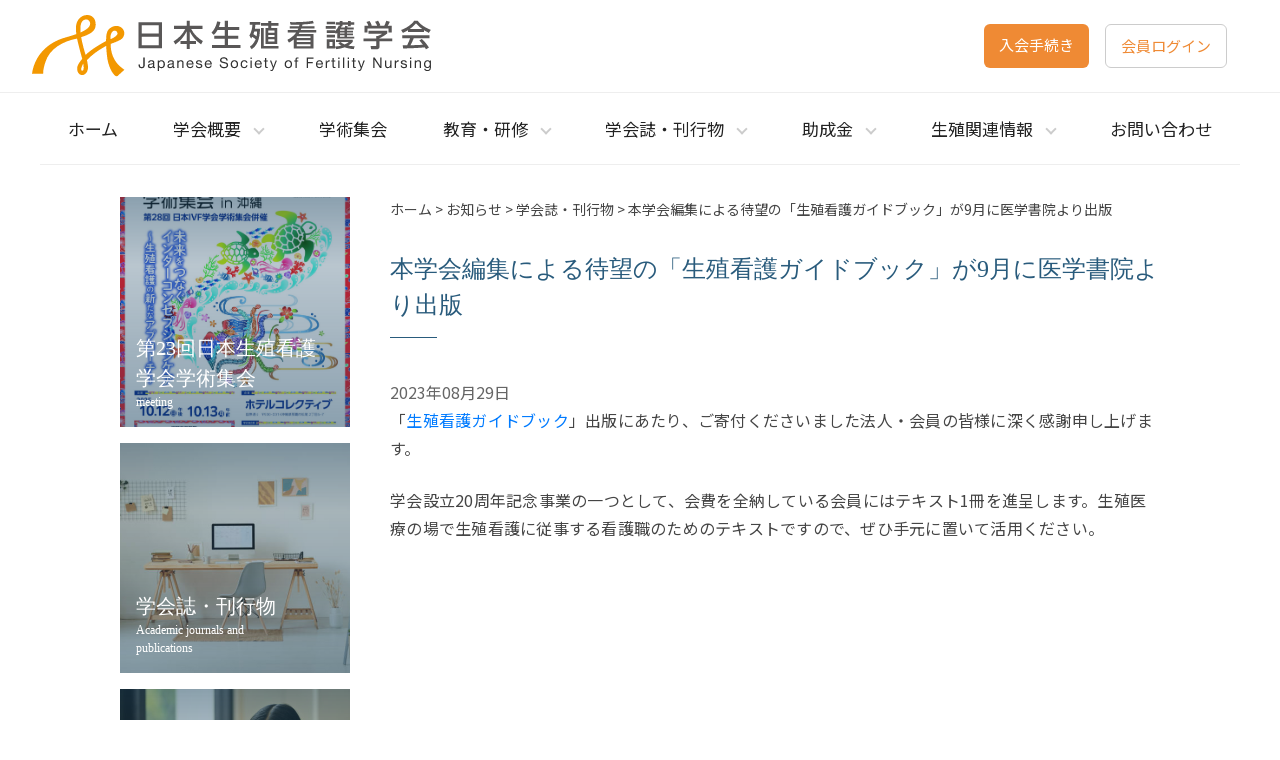

--- FILE ---
content_type: text/html; charset=UTF-8
request_url: https://jsfn.org/%E6%9C%AC%E5%AD%A6%E4%BC%9A%E7%B7%A8%E9%9B%86%E3%81%AB%E3%82%88%E3%82%8B%E5%BE%85%E6%9C%9B%E3%81%AE%E3%80%8C%E7%94%9F%E6%AE%96%E7%9C%8B%E8%AD%B7%E3%82%AC%E3%82%A4%E3%83%89%E3%83%96%E3%83%83%E3%82%AF/
body_size: 11870
content:
<!DOCTYPE html>
<html lang="ja">

<head>
    <meta charset="UTF-8">
    <meta http-equiv="X-UA-Compatible" content="IE=edge">
    <meta name="format-detection" content="telephone=no">
    <meta name="viewport" content="width=device-width">
    <!-- Google tag (gtag.js) -->
    <script async src="https://www.googletagmanager.com/gtag/js?id=G-JZV7BVTL4M"></script>
    <script>
    window.dataLayer = window.dataLayer || [];

    function gtag() {
        dataLayer.push(arguments);
    }
    gtag('js', new Date());

    gtag('config', 'G-JZV7BVTL4M');
    </script>
    <meta name='robots' content='index, follow, max-image-preview:large, max-snippet:-1, max-video-preview:-1' />

	<!-- This site is optimized with the Yoast SEO plugin v26.8 - https://yoast.com/product/yoast-seo-wordpress/ -->
	<title>本学会編集による待望の「生殖看護ガイドブック」が9月に医学書院より出版 | 日本生殖看護学会</title>
	<link rel="canonical" href="https://jsfn.org/本学会編集による待望の「生殖看護ガイドブック/" />
	<meta property="og:locale" content="ja_JP" />
	<meta property="og:type" content="article" />
	<meta property="og:title" content="本学会編集による待望の「生殖看護ガイドブック」が9月に医学書院より出版 | 日本生殖看護学会" />
	<meta property="og:description" content="「生殖看護ガイドブック」出版にあたり、ご寄付くださいました法人・会員の皆様に深く感謝申し上げます。 学会設立20周年記念事業の一つとして、会費を全納している会員にはテキスト1冊を進呈します。生殖医療の場で生殖看護に従事す [&hellip;]" />
	<meta property="og:url" content="https://jsfn.org/本学会編集による待望の「生殖看護ガイドブック/" />
	<meta property="og:site_name" content="日本生殖看護学会" />
	<meta property="article:published_time" content="2023-08-29T05:44:21+00:00" />
	<meta property="article:modified_time" content="2023-08-29T06:48:38+00:00" />
	<meta name="author" content="JSFN" />
	<meta name="twitter:card" content="summary_large_image" />
	<meta name="twitter:label1" content="執筆者" />
	<meta name="twitter:data1" content="JSFN" />
	<meta name="twitter:label2" content="推定読み取り時間" />
	<meta name="twitter:data2" content="1分" />
	<script type="application/ld+json" class="yoast-schema-graph">{"@context":"https://schema.org","@graph":[{"@type":"Article","@id":"https://jsfn.org/%e6%9c%ac%e5%ad%a6%e4%bc%9a%e7%b7%a8%e9%9b%86%e3%81%ab%e3%82%88%e3%82%8b%e5%be%85%e6%9c%9b%e3%81%ae%e3%80%8c%e7%94%9f%e6%ae%96%e7%9c%8b%e8%ad%b7%e3%82%ac%e3%82%a4%e3%83%89%e3%83%96%e3%83%83%e3%82%af/#article","isPartOf":{"@id":"https://jsfn.org/%e6%9c%ac%e5%ad%a6%e4%bc%9a%e7%b7%a8%e9%9b%86%e3%81%ab%e3%82%88%e3%82%8b%e5%be%85%e6%9c%9b%e3%81%ae%e3%80%8c%e7%94%9f%e6%ae%96%e7%9c%8b%e8%ad%b7%e3%82%ac%e3%82%a4%e3%83%89%e3%83%96%e3%83%83%e3%82%af/"},"author":{"name":"JSFN","@id":"https://jsfn.org/#/schema/person/3678d56ce8d24b680db9595820c9d195"},"headline":"本学会編集による待望の「生殖看護ガイドブック」が9月に医学書院より出版","datePublished":"2023-08-29T05:44:21+00:00","dateModified":"2023-08-29T06:48:38+00:00","mainEntityOfPage":{"@id":"https://jsfn.org/%e6%9c%ac%e5%ad%a6%e4%bc%9a%e7%b7%a8%e9%9b%86%e3%81%ab%e3%82%88%e3%82%8b%e5%be%85%e6%9c%9b%e3%81%ae%e3%80%8c%e7%94%9f%e6%ae%96%e7%9c%8b%e8%ad%b7%e3%82%ac%e3%82%a4%e3%83%89%e3%83%96%e3%83%83%e3%82%af/"},"wordCount":0,"commentCount":0,"articleSection":["学会誌・刊行物"],"inLanguage":"ja","potentialAction":[{"@type":"CommentAction","name":"Comment","target":["https://jsfn.org/%e6%9c%ac%e5%ad%a6%e4%bc%9a%e7%b7%a8%e9%9b%86%e3%81%ab%e3%82%88%e3%82%8b%e5%be%85%e6%9c%9b%e3%81%ae%e3%80%8c%e7%94%9f%e6%ae%96%e7%9c%8b%e8%ad%b7%e3%82%ac%e3%82%a4%e3%83%89%e3%83%96%e3%83%83%e3%82%af/#respond"]}]},{"@type":"WebPage","@id":"https://jsfn.org/%e6%9c%ac%e5%ad%a6%e4%bc%9a%e7%b7%a8%e9%9b%86%e3%81%ab%e3%82%88%e3%82%8b%e5%be%85%e6%9c%9b%e3%81%ae%e3%80%8c%e7%94%9f%e6%ae%96%e7%9c%8b%e8%ad%b7%e3%82%ac%e3%82%a4%e3%83%89%e3%83%96%e3%83%83%e3%82%af/","url":"https://jsfn.org/%e6%9c%ac%e5%ad%a6%e4%bc%9a%e7%b7%a8%e9%9b%86%e3%81%ab%e3%82%88%e3%82%8b%e5%be%85%e6%9c%9b%e3%81%ae%e3%80%8c%e7%94%9f%e6%ae%96%e7%9c%8b%e8%ad%b7%e3%82%ac%e3%82%a4%e3%83%89%e3%83%96%e3%83%83%e3%82%af/","name":"本学会編集による待望の「生殖看護ガイドブック」が9月に医学書院より出版 | 日本生殖看護学会","isPartOf":{"@id":"https://jsfn.org/#website"},"datePublished":"2023-08-29T05:44:21+00:00","dateModified":"2023-08-29T06:48:38+00:00","author":{"@id":"https://jsfn.org/#/schema/person/3678d56ce8d24b680db9595820c9d195"},"breadcrumb":{"@id":"https://jsfn.org/%e6%9c%ac%e5%ad%a6%e4%bc%9a%e7%b7%a8%e9%9b%86%e3%81%ab%e3%82%88%e3%82%8b%e5%be%85%e6%9c%9b%e3%81%ae%e3%80%8c%e7%94%9f%e6%ae%96%e7%9c%8b%e8%ad%b7%e3%82%ac%e3%82%a4%e3%83%89%e3%83%96%e3%83%83%e3%82%af/#breadcrumb"},"inLanguage":"ja","potentialAction":[{"@type":"ReadAction","target":["https://jsfn.org/%e6%9c%ac%e5%ad%a6%e4%bc%9a%e7%b7%a8%e9%9b%86%e3%81%ab%e3%82%88%e3%82%8b%e5%be%85%e6%9c%9b%e3%81%ae%e3%80%8c%e7%94%9f%e6%ae%96%e7%9c%8b%e8%ad%b7%e3%82%ac%e3%82%a4%e3%83%89%e3%83%96%e3%83%83%e3%82%af/"]}]},{"@type":"BreadcrumbList","@id":"https://jsfn.org/%e6%9c%ac%e5%ad%a6%e4%bc%9a%e7%b7%a8%e9%9b%86%e3%81%ab%e3%82%88%e3%82%8b%e5%be%85%e6%9c%9b%e3%81%ae%e3%80%8c%e7%94%9f%e6%ae%96%e7%9c%8b%e8%ad%b7%e3%82%ac%e3%82%a4%e3%83%89%e3%83%96%e3%83%83%e3%82%af/#breadcrumb","itemListElement":[{"@type":"ListItem","position":1,"name":"ホーム","item":"https://jsfn.org/"},{"@type":"ListItem","position":2,"name":"お知らせ","item":"https://jsfn.org/news/"},{"@type":"ListItem","position":3,"name":"学会誌・刊行物","item":"https://jsfn.org/category/magazine/"},{"@type":"ListItem","position":4,"name":"本学会編集による待望の「生殖看護ガイドブック」が9月に医学書院より出版"}]},{"@type":"WebSite","@id":"https://jsfn.org/#website","url":"https://jsfn.org/","name":"日本生殖看護学会","description":"SDGsの視点から性と生殖の健康支援を再考する　","potentialAction":[{"@type":"SearchAction","target":{"@type":"EntryPoint","urlTemplate":"https://jsfn.org/?s={search_term_string}"},"query-input":{"@type":"PropertyValueSpecification","valueRequired":true,"valueName":"search_term_string"}}],"inLanguage":"ja"},{"@type":"Person","@id":"https://jsfn.org/#/schema/person/3678d56ce8d24b680db9595820c9d195","name":"JSFN","image":{"@type":"ImageObject","inLanguage":"ja","@id":"https://jsfn.org/#/schema/person/image/","url":"https://secure.gravatar.com/avatar/5d0d20558177178bc87bba96ed0cab996706b603cc37c7d3dfd5cc018c447852?s=96&d=mm&r=g","contentUrl":"https://secure.gravatar.com/avatar/5d0d20558177178bc87bba96ed0cab996706b603cc37c7d3dfd5cc018c447852?s=96&d=mm&r=g","caption":"JSFN"},"url":"https://jsfn.org/author/jsfn/"}]}</script>
	<!-- / Yoast SEO plugin. -->


<link rel="alternate" type="application/rss+xml" title="日本生殖看護学会 &raquo; 本学会編集による待望の「生殖看護ガイドブック」が9月に医学書院より出版 のコメントのフィード" href="https://jsfn.org/%e6%9c%ac%e5%ad%a6%e4%bc%9a%e7%b7%a8%e9%9b%86%e3%81%ab%e3%82%88%e3%82%8b%e5%be%85%e6%9c%9b%e3%81%ae%e3%80%8c%e7%94%9f%e6%ae%96%e7%9c%8b%e8%ad%b7%e3%82%ac%e3%82%a4%e3%83%89%e3%83%96%e3%83%83%e3%82%af/feed/" />
<link rel="alternate" title="oEmbed (JSON)" type="application/json+oembed" href="https://jsfn.org/wp-json/oembed/1.0/embed?url=https%3A%2F%2Fjsfn.org%2F%25e6%259c%25ac%25e5%25ad%25a6%25e4%25bc%259a%25e7%25b7%25a8%25e9%259b%2586%25e3%2581%25ab%25e3%2582%2588%25e3%2582%258b%25e5%25be%2585%25e6%259c%259b%25e3%2581%25ae%25e3%2580%258c%25e7%2594%259f%25e6%25ae%2596%25e7%259c%258b%25e8%25ad%25b7%25e3%2582%25ac%25e3%2582%25a4%25e3%2583%2589%25e3%2583%2596%25e3%2583%2583%25e3%2582%25af%2F" />
<link rel="alternate" title="oEmbed (XML)" type="text/xml+oembed" href="https://jsfn.org/wp-json/oembed/1.0/embed?url=https%3A%2F%2Fjsfn.org%2F%25e6%259c%25ac%25e5%25ad%25a6%25e4%25bc%259a%25e7%25b7%25a8%25e9%259b%2586%25e3%2581%25ab%25e3%2582%2588%25e3%2582%258b%25e5%25be%2585%25e6%259c%259b%25e3%2581%25ae%25e3%2580%258c%25e7%2594%259f%25e6%25ae%2596%25e7%259c%258b%25e8%25ad%25b7%25e3%2582%25ac%25e3%2582%25a4%25e3%2583%2589%25e3%2583%2596%25e3%2583%2583%25e3%2582%25af%2F&#038;format=xml" />
<style id='wp-img-auto-sizes-contain-inline-css' type='text/css'>
img:is([sizes=auto i],[sizes^="auto," i]){contain-intrinsic-size:3000px 1500px}
/*# sourceURL=wp-img-auto-sizes-contain-inline-css */
</style>
<style id='wp-emoji-styles-inline-css' type='text/css'>

	img.wp-smiley, img.emoji {
		display: inline !important;
		border: none !important;
		box-shadow: none !important;
		height: 1em !important;
		width: 1em !important;
		margin: 0 0.07em !important;
		vertical-align: -0.1em !important;
		background: none !important;
		padding: 0 !important;
	}
/*# sourceURL=wp-emoji-styles-inline-css */
</style>
<style id='wp-block-library-inline-css' type='text/css'>
:root{--wp-block-synced-color:#7a00df;--wp-block-synced-color--rgb:122,0,223;--wp-bound-block-color:var(--wp-block-synced-color);--wp-editor-canvas-background:#ddd;--wp-admin-theme-color:#007cba;--wp-admin-theme-color--rgb:0,124,186;--wp-admin-theme-color-darker-10:#006ba1;--wp-admin-theme-color-darker-10--rgb:0,107,160.5;--wp-admin-theme-color-darker-20:#005a87;--wp-admin-theme-color-darker-20--rgb:0,90,135;--wp-admin-border-width-focus:2px}@media (min-resolution:192dpi){:root{--wp-admin-border-width-focus:1.5px}}.wp-element-button{cursor:pointer}:root .has-very-light-gray-background-color{background-color:#eee}:root .has-very-dark-gray-background-color{background-color:#313131}:root .has-very-light-gray-color{color:#eee}:root .has-very-dark-gray-color{color:#313131}:root .has-vivid-green-cyan-to-vivid-cyan-blue-gradient-background{background:linear-gradient(135deg,#00d084,#0693e3)}:root .has-purple-crush-gradient-background{background:linear-gradient(135deg,#34e2e4,#4721fb 50%,#ab1dfe)}:root .has-hazy-dawn-gradient-background{background:linear-gradient(135deg,#faaca8,#dad0ec)}:root .has-subdued-olive-gradient-background{background:linear-gradient(135deg,#fafae1,#67a671)}:root .has-atomic-cream-gradient-background{background:linear-gradient(135deg,#fdd79a,#004a59)}:root .has-nightshade-gradient-background{background:linear-gradient(135deg,#330968,#31cdcf)}:root .has-midnight-gradient-background{background:linear-gradient(135deg,#020381,#2874fc)}:root{--wp--preset--font-size--normal:16px;--wp--preset--font-size--huge:42px}.has-regular-font-size{font-size:1em}.has-larger-font-size{font-size:2.625em}.has-normal-font-size{font-size:var(--wp--preset--font-size--normal)}.has-huge-font-size{font-size:var(--wp--preset--font-size--huge)}.has-text-align-center{text-align:center}.has-text-align-left{text-align:left}.has-text-align-right{text-align:right}.has-fit-text{white-space:nowrap!important}#end-resizable-editor-section{display:none}.aligncenter{clear:both}.items-justified-left{justify-content:flex-start}.items-justified-center{justify-content:center}.items-justified-right{justify-content:flex-end}.items-justified-space-between{justify-content:space-between}.screen-reader-text{border:0;clip-path:inset(50%);height:1px;margin:-1px;overflow:hidden;padding:0;position:absolute;width:1px;word-wrap:normal!important}.screen-reader-text:focus{background-color:#ddd;clip-path:none;color:#444;display:block;font-size:1em;height:auto;left:5px;line-height:normal;padding:15px 23px 14px;text-decoration:none;top:5px;width:auto;z-index:100000}html :where(.has-border-color){border-style:solid}html :where([style*=border-top-color]){border-top-style:solid}html :where([style*=border-right-color]){border-right-style:solid}html :where([style*=border-bottom-color]){border-bottom-style:solid}html :where([style*=border-left-color]){border-left-style:solid}html :where([style*=border-width]){border-style:solid}html :where([style*=border-top-width]){border-top-style:solid}html :where([style*=border-right-width]){border-right-style:solid}html :where([style*=border-bottom-width]){border-bottom-style:solid}html :where([style*=border-left-width]){border-left-style:solid}html :where(img[class*=wp-image-]){height:auto;max-width:100%}:where(figure){margin:0 0 1em}html :where(.is-position-sticky){--wp-admin--admin-bar--position-offset:var(--wp-admin--admin-bar--height,0px)}@media screen and (max-width:600px){html :where(.is-position-sticky){--wp-admin--admin-bar--position-offset:0px}}
/* VK Color Palettes */

/*# sourceURL=wp-block-library-inline-css */
</style><style id='global-styles-inline-css' type='text/css'>
:root{--wp--preset--aspect-ratio--square: 1;--wp--preset--aspect-ratio--4-3: 4/3;--wp--preset--aspect-ratio--3-4: 3/4;--wp--preset--aspect-ratio--3-2: 3/2;--wp--preset--aspect-ratio--2-3: 2/3;--wp--preset--aspect-ratio--16-9: 16/9;--wp--preset--aspect-ratio--9-16: 9/16;--wp--preset--color--black: #000000;--wp--preset--color--cyan-bluish-gray: #abb8c3;--wp--preset--color--white: #ffffff;--wp--preset--color--pale-pink: #f78da7;--wp--preset--color--vivid-red: #cf2e2e;--wp--preset--color--luminous-vivid-orange: #ff6900;--wp--preset--color--luminous-vivid-amber: #fcb900;--wp--preset--color--light-green-cyan: #7bdcb5;--wp--preset--color--vivid-green-cyan: #00d084;--wp--preset--color--pale-cyan-blue: #8ed1fc;--wp--preset--color--vivid-cyan-blue: #0693e3;--wp--preset--color--vivid-purple: #9b51e0;--wp--preset--gradient--vivid-cyan-blue-to-vivid-purple: linear-gradient(135deg,rgb(6,147,227) 0%,rgb(155,81,224) 100%);--wp--preset--gradient--light-green-cyan-to-vivid-green-cyan: linear-gradient(135deg,rgb(122,220,180) 0%,rgb(0,208,130) 100%);--wp--preset--gradient--luminous-vivid-amber-to-luminous-vivid-orange: linear-gradient(135deg,rgb(252,185,0) 0%,rgb(255,105,0) 100%);--wp--preset--gradient--luminous-vivid-orange-to-vivid-red: linear-gradient(135deg,rgb(255,105,0) 0%,rgb(207,46,46) 100%);--wp--preset--gradient--very-light-gray-to-cyan-bluish-gray: linear-gradient(135deg,rgb(238,238,238) 0%,rgb(169,184,195) 100%);--wp--preset--gradient--cool-to-warm-spectrum: linear-gradient(135deg,rgb(74,234,220) 0%,rgb(151,120,209) 20%,rgb(207,42,186) 40%,rgb(238,44,130) 60%,rgb(251,105,98) 80%,rgb(254,248,76) 100%);--wp--preset--gradient--blush-light-purple: linear-gradient(135deg,rgb(255,206,236) 0%,rgb(152,150,240) 100%);--wp--preset--gradient--blush-bordeaux: linear-gradient(135deg,rgb(254,205,165) 0%,rgb(254,45,45) 50%,rgb(107,0,62) 100%);--wp--preset--gradient--luminous-dusk: linear-gradient(135deg,rgb(255,203,112) 0%,rgb(199,81,192) 50%,rgb(65,88,208) 100%);--wp--preset--gradient--pale-ocean: linear-gradient(135deg,rgb(255,245,203) 0%,rgb(182,227,212) 50%,rgb(51,167,181) 100%);--wp--preset--gradient--electric-grass: linear-gradient(135deg,rgb(202,248,128) 0%,rgb(113,206,126) 100%);--wp--preset--gradient--midnight: linear-gradient(135deg,rgb(2,3,129) 0%,rgb(40,116,252) 100%);--wp--preset--font-size--small: 13px;--wp--preset--font-size--medium: 20px;--wp--preset--font-size--large: 36px;--wp--preset--font-size--x-large: 42px;--wp--preset--spacing--20: 0.44rem;--wp--preset--spacing--30: 0.67rem;--wp--preset--spacing--40: 1rem;--wp--preset--spacing--50: 1.5rem;--wp--preset--spacing--60: 2.25rem;--wp--preset--spacing--70: 3.38rem;--wp--preset--spacing--80: 5.06rem;--wp--preset--shadow--natural: 6px 6px 9px rgba(0, 0, 0, 0.2);--wp--preset--shadow--deep: 12px 12px 50px rgba(0, 0, 0, 0.4);--wp--preset--shadow--sharp: 6px 6px 0px rgba(0, 0, 0, 0.2);--wp--preset--shadow--outlined: 6px 6px 0px -3px rgb(255, 255, 255), 6px 6px rgb(0, 0, 0);--wp--preset--shadow--crisp: 6px 6px 0px rgb(0, 0, 0);}:where(.is-layout-flex){gap: 0.5em;}:where(.is-layout-grid){gap: 0.5em;}body .is-layout-flex{display: flex;}.is-layout-flex{flex-wrap: wrap;align-items: center;}.is-layout-flex > :is(*, div){margin: 0;}body .is-layout-grid{display: grid;}.is-layout-grid > :is(*, div){margin: 0;}:where(.wp-block-columns.is-layout-flex){gap: 2em;}:where(.wp-block-columns.is-layout-grid){gap: 2em;}:where(.wp-block-post-template.is-layout-flex){gap: 1.25em;}:where(.wp-block-post-template.is-layout-grid){gap: 1.25em;}.has-black-color{color: var(--wp--preset--color--black) !important;}.has-cyan-bluish-gray-color{color: var(--wp--preset--color--cyan-bluish-gray) !important;}.has-white-color{color: var(--wp--preset--color--white) !important;}.has-pale-pink-color{color: var(--wp--preset--color--pale-pink) !important;}.has-vivid-red-color{color: var(--wp--preset--color--vivid-red) !important;}.has-luminous-vivid-orange-color{color: var(--wp--preset--color--luminous-vivid-orange) !important;}.has-luminous-vivid-amber-color{color: var(--wp--preset--color--luminous-vivid-amber) !important;}.has-light-green-cyan-color{color: var(--wp--preset--color--light-green-cyan) !important;}.has-vivid-green-cyan-color{color: var(--wp--preset--color--vivid-green-cyan) !important;}.has-pale-cyan-blue-color{color: var(--wp--preset--color--pale-cyan-blue) !important;}.has-vivid-cyan-blue-color{color: var(--wp--preset--color--vivid-cyan-blue) !important;}.has-vivid-purple-color{color: var(--wp--preset--color--vivid-purple) !important;}.has-black-background-color{background-color: var(--wp--preset--color--black) !important;}.has-cyan-bluish-gray-background-color{background-color: var(--wp--preset--color--cyan-bluish-gray) !important;}.has-white-background-color{background-color: var(--wp--preset--color--white) !important;}.has-pale-pink-background-color{background-color: var(--wp--preset--color--pale-pink) !important;}.has-vivid-red-background-color{background-color: var(--wp--preset--color--vivid-red) !important;}.has-luminous-vivid-orange-background-color{background-color: var(--wp--preset--color--luminous-vivid-orange) !important;}.has-luminous-vivid-amber-background-color{background-color: var(--wp--preset--color--luminous-vivid-amber) !important;}.has-light-green-cyan-background-color{background-color: var(--wp--preset--color--light-green-cyan) !important;}.has-vivid-green-cyan-background-color{background-color: var(--wp--preset--color--vivid-green-cyan) !important;}.has-pale-cyan-blue-background-color{background-color: var(--wp--preset--color--pale-cyan-blue) !important;}.has-vivid-cyan-blue-background-color{background-color: var(--wp--preset--color--vivid-cyan-blue) !important;}.has-vivid-purple-background-color{background-color: var(--wp--preset--color--vivid-purple) !important;}.has-black-border-color{border-color: var(--wp--preset--color--black) !important;}.has-cyan-bluish-gray-border-color{border-color: var(--wp--preset--color--cyan-bluish-gray) !important;}.has-white-border-color{border-color: var(--wp--preset--color--white) !important;}.has-pale-pink-border-color{border-color: var(--wp--preset--color--pale-pink) !important;}.has-vivid-red-border-color{border-color: var(--wp--preset--color--vivid-red) !important;}.has-luminous-vivid-orange-border-color{border-color: var(--wp--preset--color--luminous-vivid-orange) !important;}.has-luminous-vivid-amber-border-color{border-color: var(--wp--preset--color--luminous-vivid-amber) !important;}.has-light-green-cyan-border-color{border-color: var(--wp--preset--color--light-green-cyan) !important;}.has-vivid-green-cyan-border-color{border-color: var(--wp--preset--color--vivid-green-cyan) !important;}.has-pale-cyan-blue-border-color{border-color: var(--wp--preset--color--pale-cyan-blue) !important;}.has-vivid-cyan-blue-border-color{border-color: var(--wp--preset--color--vivid-cyan-blue) !important;}.has-vivid-purple-border-color{border-color: var(--wp--preset--color--vivid-purple) !important;}.has-vivid-cyan-blue-to-vivid-purple-gradient-background{background: var(--wp--preset--gradient--vivid-cyan-blue-to-vivid-purple) !important;}.has-light-green-cyan-to-vivid-green-cyan-gradient-background{background: var(--wp--preset--gradient--light-green-cyan-to-vivid-green-cyan) !important;}.has-luminous-vivid-amber-to-luminous-vivid-orange-gradient-background{background: var(--wp--preset--gradient--luminous-vivid-amber-to-luminous-vivid-orange) !important;}.has-luminous-vivid-orange-to-vivid-red-gradient-background{background: var(--wp--preset--gradient--luminous-vivid-orange-to-vivid-red) !important;}.has-very-light-gray-to-cyan-bluish-gray-gradient-background{background: var(--wp--preset--gradient--very-light-gray-to-cyan-bluish-gray) !important;}.has-cool-to-warm-spectrum-gradient-background{background: var(--wp--preset--gradient--cool-to-warm-spectrum) !important;}.has-blush-light-purple-gradient-background{background: var(--wp--preset--gradient--blush-light-purple) !important;}.has-blush-bordeaux-gradient-background{background: var(--wp--preset--gradient--blush-bordeaux) !important;}.has-luminous-dusk-gradient-background{background: var(--wp--preset--gradient--luminous-dusk) !important;}.has-pale-ocean-gradient-background{background: var(--wp--preset--gradient--pale-ocean) !important;}.has-electric-grass-gradient-background{background: var(--wp--preset--gradient--electric-grass) !important;}.has-midnight-gradient-background{background: var(--wp--preset--gradient--midnight) !important;}.has-small-font-size{font-size: var(--wp--preset--font-size--small) !important;}.has-medium-font-size{font-size: var(--wp--preset--font-size--medium) !important;}.has-large-font-size{font-size: var(--wp--preset--font-size--large) !important;}.has-x-large-font-size{font-size: var(--wp--preset--font-size--x-large) !important;}
/*# sourceURL=global-styles-inline-css */
</style>

<style id='classic-theme-styles-inline-css' type='text/css'>
/*! This file is auto-generated */
.wp-block-button__link{color:#fff;background-color:#32373c;border-radius:9999px;box-shadow:none;text-decoration:none;padding:calc(.667em + 2px) calc(1.333em + 2px);font-size:1.125em}.wp-block-file__button{background:#32373c;color:#fff;text-decoration:none}
/*# sourceURL=/wp-includes/css/classic-themes.min.css */
</style>
<link rel='stylesheet' id='vk-components-style-css' href='https://jsfn.org/wp-content/plugins/vk-blocks/vendor/vektor-inc/vk-component/src//assets/css/vk-components.css?ver=1.6.5' type='text/css' media='all' />
<link rel='stylesheet' id='vk-swiper-style-css' href='https://jsfn.org/wp-content/plugins/vk-blocks/vendor/vektor-inc/vk-swiper/src/assets/css/swiper-bundle.min.css?ver=11.0.2' type='text/css' media='all' />
<link rel='stylesheet' id='vkblocks-bootstrap-css' href='https://jsfn.org/wp-content/plugins/vk-blocks/build/bootstrap_vk_using.css?ver=4.3.1' type='text/css' media='all' />
<link rel='stylesheet' id='style-css' href='https://jsfn.org/wp-content/themes/kango/style.css?ver=6.9' type='text/css' media='all' />
<link rel='stylesheet' id='font-css' href='https://jsfn.org/wp-content/themes/kango/webfont/all.min.css?ver=6.9' type='text/css' media='all' />
<link rel='stylesheet' id='wp-members-css' href='https://jsfn.org/wp-content/plugins/wp-members/assets/css/forms/generic-no-float.min.css?ver=3.5.5.1' type='text/css' media='all' />
<link rel='stylesheet' id='vk-blocks-build-css-css' href='https://jsfn.org/wp-content/plugins/vk-blocks/build/block-build.css?ver=1.115.2.1' type='text/css' media='all' />
<style id='vk-blocks-build-css-inline-css' type='text/css'>
:root { --vk-size-text: 16px; /* --vk-color-primary is deprecated. */ --vk-color-primary:#337ab7; }

	:root {
		--vk_image-mask-circle: url(https://jsfn.org/wp-content/plugins/vk-blocks/inc/vk-blocks/images/circle.svg);
		--vk_image-mask-wave01: url(https://jsfn.org/wp-content/plugins/vk-blocks/inc/vk-blocks/images/wave01.svg);
		--vk_image-mask-wave02: url(https://jsfn.org/wp-content/plugins/vk-blocks/inc/vk-blocks/images/wave02.svg);
		--vk_image-mask-wave03: url(https://jsfn.org/wp-content/plugins/vk-blocks/inc/vk-blocks/images/wave03.svg);
		--vk_image-mask-wave04: url(https://jsfn.org/wp-content/plugins/vk-blocks/inc/vk-blocks/images/wave04.svg);
	}
	

	:root {

		--vk-balloon-border-width:1px;

		--vk-balloon-speech-offset:-12px;
	}
	

	:root {
		--vk_flow-arrow: url(https://jsfn.org/wp-content/plugins/vk-blocks/inc/vk-blocks/images/arrow_bottom.svg);
	}
	
/*# sourceURL=vk-blocks-build-css-inline-css */
</style>
<link rel='stylesheet' id='vk-font-awesome-css' href='https://jsfn.org/wp-content/plugins/vk-blocks/vendor/vektor-inc/font-awesome-versions/src/font-awesome/css/all.min.css?ver=7.1.0' type='text/css' media='all' />
<link rel='stylesheet' id='wp-block-paragraph-css' href='https://jsfn.org/wp-includes/blocks/paragraph/style.min.css?ver=6.9' type='text/css' media='all' />
<script type="text/javascript" src="https://jsfn.org/wp-includes/js/jquery/jquery.min.js?ver=3.7.1" id="jquery-core-js"></script>
<script type="text/javascript" src="https://jsfn.org/wp-includes/js/jquery/jquery-migrate.min.js?ver=3.4.1" id="jquery-migrate-js"></script>
<link rel="https://api.w.org/" href="https://jsfn.org/wp-json/" /><link rel="alternate" title="JSON" type="application/json" href="https://jsfn.org/wp-json/wp/v2/posts/1429" /><link rel="EditURI" type="application/rsd+xml" title="RSD" href="https://jsfn.org/xmlrpc.php?rsd" />
<meta name="generator" content="WordPress 6.9" />
<link rel='shortlink' href='https://jsfn.org/?p=1429' />
<link rel="icon" href="https://jsfn.org/wp-content/uploads/2022/08/cropped-logo-2-32x32.png" sizes="32x32" />
<link rel="icon" href="https://jsfn.org/wp-content/uploads/2022/08/cropped-logo-2-192x192.png" sizes="192x192" />
<link rel="apple-touch-icon" href="https://jsfn.org/wp-content/uploads/2022/08/cropped-logo-2-180x180.png" />
<meta name="msapplication-TileImage" content="https://jsfn.org/wp-content/uploads/2022/08/cropped-logo-2-270x270.png" />
    <link rel="preconnect" href="https://fonts.googleapis.com">
    <link rel="preconnect" href="https://fonts.gstatic.com" crossorigin>
    <link href="https://fonts.googleapis.com/css2?family=Gothic+A1&family=Noto+Sans+JP:wght@400;500;700&family=Noto+Sans:ital,wght@0,400;0,700;1,400;1,700&display=swap" rel="stylesheet">

</head>

<body class="wp-singular post-template-default single single-post postid-1429 single-format-standard wp-theme-kango fa_v7_css vk-blocks">

    <!-- へッダー -->
    <header class="ly_mainHeader">
        <h1 class="bl_logo">
            <a href="https://jsfn.org">
                <img src="https://jsfn.org/wp-content/themes/kango/img/logo.svg" alt="日本生殖看護学会" width="179" height="28" loading="lazy">
            </a>
        </h1>

                <button class="bl_mainHeaderSwitch js-menuSwitch"><span></span></button>
                <div class="bl_nav_btns">
            <a href="https://jsfn.org/registration/" class="el_btn el_btn__orange">入会手続き</a>
            <a href="https://jsfn.org/login/" class="el_btn el_btn__border">会員ログイン</a>
        </div>
        
            </header>

        <nav class="bl_nav js-navmodal">
                <ul class="bl_navlist">
                        <li>
                <a href="https://jsfn.org">ホーム</a>
            </li>
            <li>
                <span class="bl_navlist_heading  js-menu">
                    <span class="bl_navlistIcon"></span>
                    <a href="https://jsfn.org/about/">学会概要</a>
                </span>
                <ul class="bl_subNavlist">
                    <li><a href="https://jsfn.org/about/greeting/">ご挨拶</a></li>
                    <li><a href="https://jsfn.org/about/purpose/">設立の趣意</a></li>
                    <li><a href="https://jsfn.org/about/constitution/">会則</a></li>
                    <li><a href="https://jsfn.org/about/privacy/">個人情報取扱いについて</a></li>
                    <li><a href="https://jsfn.org/about/officers/">役員・委員</a></li>
                    <li><a href="https://jsfn.org/about/committee/">委員会</a></li>
                    <!-- <li><a href="https://jsfn.org/about/assembly/">理事・総会</a></li> -->
                    <li><a href="https://jsfn.org/about/logomark/">ロゴマークについて</a></li>
                </ul>
            </li>
            <li>
                <a href="https://jsfn.org/meeting/">学術集会</a>
            </li>
            <li>
                <span class="bl_navlist_heading  js-menu">
                    <span class="bl_navlistIcon"></span>
                    <a href="https://jsfn.org/seminars/">教育・研修</a>
                </span>
                <ul class="bl_subNavlist">
                    <li><a href="https://jsfn.org/seminars/recruitment-of-trainees2024/">認定看護師教育課程</a></li>
                    <li><a href="https://jsfn.org/seminars/postcourse/">ポストコース研修会</a></li>
                    <li><a href="https://jsfn.org/seminars/seminar_notice/">勉強会・セミナー</a></li>
                </ul>
            </li>
            <li>
                <span class="bl_navlist_heading  js-menu">
                    <span class="bl_navlistIcon"></span>
                    <a href="https://jsfn.org/journals/">学会誌・刊行物</a>
                </span>
                <ul class="bl_subNavlist">
                    <li><a href="https://jsfn.org/journals/postingrules/">投稿規定</a></li>
                    <li><a href="https://jsfn.org/submission/">論文投稿フォーム</a></li>
                    <li><a href="https://jsfn.org/journals/regulations/">利益相反に関する規程</a></li>
                    <li><a href="https://jsfn.org/journals/newsletter/">ニュースレター</a></li>
                </ul>
            </li>
            <li>
                <span class="bl_navlist_heading  js-menu">
                    <span class="bl_navlistIcon"></span>
                    <a href="https://jsfn.org/subsidy/">助成金</a>
                </span>
                <ul class="bl_subNavlist">
                    <li><a href="https://jsfn.org/subsidy/researchgrant/">研究助成のお知らせ</a></li>
                    <li><a href="https://jsfn.org/subsidy/howtofill/">研究助成申請書の記入方法 </a></li>
                    <li><a href="https://jsfn.org/subsidy/seminarplanning/">生殖看護地区実践セミナー企画</a></li>
                </ul>
            </li>
            <li>
                <span class="bl_navlist_heading  js-menu">
                    <span class="bl_navlistIcon"></span>
                    <a href="https://jsfn.org/relatedinformation/">生殖関連情報</a>
                </span>
                <ul class="bl_subNavlist">
                    <li><a href="https://jsfn.org/relatedinformation/academic/">関連学会</a></li>
                    <li><a href="https://jsfn.org/relatedinformation/collection/">リンク集</a></li>
                </ul>
            </li>
            <li>
                <a href="https://jsfn.org/contact/">お問い合わせ</a>
            </li>
        </ul>

        
        <div class="bl_nav_btns h-hide-pc">
            <a href="https://jsfn.org/guidance/" class="el_btn el_btn__orange">入会のご案内</a>
            <a href="https://jsfn.org/login/" class="el_btn el_btn__border">会員ログイン</a>
        </div>
            </nav>

    <main>
  <div class="bl_pageWrapper">
    <div class="bl_2clum">
      <div class="bl_2clum_main">
        <p id="breadcrumbs"><span><span><a href="https://jsfn.org/">ホーム</a></span> &gt; <span><a href="https://jsfn.org/news/">お知らせ</a></span> &gt; <span><a href="https://jsfn.org/category/magazine/">学会誌・刊行物</a></span> &gt; <span class="breadcrumb_last" aria-current="page">本学会編集による待望の「生殖看護ガイドブック」が9月に医学書院より出版</span></span></p>
        <article class="bl_section">
          <header>
            <h1 class="el_lv2Heading">本学会編集による待望の「生殖看護ガイドブック」が9月に医学書院より出版</h1>
            <time class="bl_blogTime" datetime="2023-08-29">2023年08月29日</time>
          </header>

                    <div class="bl_contentBody">
            
<p>「<a href="https://jsfn.org/wp-content/uploads/2023/08/e16936b70f824c6dcca6535551818cfd.pdf">生殖看護ガイドブック</a>」出版にあたり、ご寄付くださいました法人・会員の皆様に深く感謝申し上げます。</p>



<p>学会設立20周年記念事業の一つとして、会費を全納している会員にはテキスト1冊を進呈します。生殖医療の場で生殖看護に従事する看護職のためのテキストですので、ぜひ手元に置いて活用ください。</p>
          </div>

        </article>
      </div>
      <div class="bl_2clum_side">
        



<ul class="bl_bannerList">


 <li>
    <a href="https://www.okinawa-congre.co.jp/jsfn23th/index.html" target="_blank">
    <img width="325" height="460" src="https://jsfn.org/wp-content/uploads/2024/03/4cf2ca3ace51bbe2aeadf6ab91cacd19-pdf.jpg" class="attachment-size3 size-size3 wp-post-image" alt="" decoding="async" fetchpriority="high" />      <div class="bl_bannerList_meta">
        <div class="bl_bannerList_heading">第23回日本生殖看護学会学術集会</div>
        <div class="bl_bannerList_subHeading">meeting</div>
      </div>
    </a>
  </li>
 <li>
    <a href="/journals/" target="_blank">
    <img width="460" height="460" src="https://jsfn.org/wp-content/uploads/2022/08/banner03.jpg" class="attachment-size3 size-size3 wp-post-image" alt="" decoding="async" srcset="https://jsfn.org/wp-content/uploads/2022/08/banner03.jpg 460w, https://jsfn.org/wp-content/uploads/2022/08/banner03-300x300.jpg 300w, https://jsfn.org/wp-content/uploads/2022/08/banner03-150x150.jpg 150w, https://jsfn.org/wp-content/uploads/2022/08/banner03-240x240.jpg 240w" sizes="(max-width: 460px) 100vw, 460px" />      <div class="bl_bannerList_meta">
        <div class="bl_bannerList_heading">学会誌・刊行物</div>
        <div class="bl_bannerList_subHeading">Academic journals and<br> publications</div>
      </div>
    </a>
  </li>
 <li>
    <a href="https://jsfn.org/how-to-learning/" target="_blank">
    <img width="460" height="460" src="https://jsfn.org/wp-content/uploads/2025/09/4b99096fb380aa0193bd6c96a9a192bc-460x460.jpg" class="attachment-size3 size-size3 wp-post-image" alt="" decoding="async" srcset="https://jsfn.org/wp-content/uploads/2025/09/4b99096fb380aa0193bd6c96a9a192bc-460x460.jpg 460w, https://jsfn.org/wp-content/uploads/2025/09/4b99096fb380aa0193bd6c96a9a192bc-300x300.jpg 300w, https://jsfn.org/wp-content/uploads/2025/09/4b99096fb380aa0193bd6c96a9a192bc-1024x1024.jpg 1024w, https://jsfn.org/wp-content/uploads/2025/09/4b99096fb380aa0193bd6c96a9a192bc-150x150.jpg 150w, https://jsfn.org/wp-content/uploads/2025/09/4b99096fb380aa0193bd6c96a9a192bc-768x768.jpg 768w, https://jsfn.org/wp-content/uploads/2025/09/4b99096fb380aa0193bd6c96a9a192bc-1536x1536.jpg 1536w, https://jsfn.org/wp-content/uploads/2025/09/4b99096fb380aa0193bd6c96a9a192bc-2048x2048.jpg 2048w, https://jsfn.org/wp-content/uploads/2025/09/4b99096fb380aa0193bd6c96a9a192bc-240x240.jpg 240w, https://jsfn.org/wp-content/uploads/2025/09/4b99096fb380aa0193bd6c96a9a192bc-816x816.jpg 816w, https://jsfn.org/wp-content/uploads/2025/09/4b99096fb380aa0193bd6c96a9a192bc-368x368.jpg 368w" sizes="(max-width: 460px) 100vw, 460px" />      <div class="bl_bannerList_meta">
        <div class="bl_bannerList_heading">オンライン学習支援プログラム</div>
        <div class="bl_bannerList_subHeading">Online Learning Support Program</div>
      </div>
    </a>
  </li>
 <li>
    <a href="/subsidy/" target="_blank">
    <img width="460" height="460" src="https://jsfn.org/wp-content/uploads/2022/08/iStock-1023202110-460x460.jpg" class="attachment-size3 size-size3 wp-post-image" alt="" decoding="async" srcset="https://jsfn.org/wp-content/uploads/2022/08/iStock-1023202110-460x460.jpg 460w, https://jsfn.org/wp-content/uploads/2022/08/iStock-1023202110-150x150.jpg 150w" sizes="(max-width: 460px) 100vw, 460px" />      <div class="bl_bannerList_meta">
        <div class="bl_bannerList_heading">助成金</div>
        <div class="bl_bannerList_subHeading">subsidy</div>
      </div>
    </a>
  </li>

</ul>




<ul class="rellink">


 <li>
    <a href="https://www.cn-repro.jp/" target="_blank" class="rellink_item">
      <img width="920" height="460" src="https://jsfn.org/wp-content/uploads/2025/09/ce3c29ef61822ae726adc9a2a3a7c383.png" class="attachment-full size-full" alt="生殖看護認定看護師教育課程について" decoding="async" srcset="https://jsfn.org/wp-content/uploads/2025/09/ce3c29ef61822ae726adc9a2a3a7c383.png 920w, https://jsfn.org/wp-content/uploads/2025/09/ce3c29ef61822ae726adc9a2a3a7c383-300x150.png 300w, https://jsfn.org/wp-content/uploads/2025/09/ce3c29ef61822ae726adc9a2a3a7c383-768x384.png 768w, https://jsfn.org/wp-content/uploads/2025/09/ce3c29ef61822ae726adc9a2a3a7c383-150x75.png 150w, https://jsfn.org/wp-content/uploads/2025/09/ce3c29ef61822ae726adc9a2a3a7c383-240x120.png 240w, https://jsfn.org/wp-content/uploads/2025/09/ce3c29ef61822ae726adc9a2a3a7c383-460x230.png 460w, https://jsfn.org/wp-content/uploads/2025/09/ce3c29ef61822ae726adc9a2a3a7c383-654x327.png 654w" sizes="(max-width: 920px) 100vw, 920px" />    </a>
  </li>
 <li>
    <a href="https://www.jana-office.com/" target="_blank" class="rellink_item">
      <img width="320" height="62" src="https://jsfn.org/wp-content/uploads/2024/05/jana_bnr320-62.png" class="attachment-full size-full" alt="" decoding="async" srcset="https://jsfn.org/wp-content/uploads/2024/05/jana_bnr320-62.png 320w, https://jsfn.org/wp-content/uploads/2024/05/jana_bnr320-62-300x58.png 300w, https://jsfn.org/wp-content/uploads/2024/05/jana_bnr320-62-150x29.png 150w, https://jsfn.org/wp-content/uploads/2024/05/jana_bnr320-62-240x47.png 240w" sizes="(max-width: 320px) 100vw, 320px" />    </a>
  </li>
 <li>
    <a href="https://www.pref.chiba.lg.jp/kosodate/shoshikataisaku/r5lifedesign-douga.html" target="_blank" class="rellink_item">
      <img width="660" height="180" src="https://jsfn.org/wp-content/uploads/2024/03/banner_240306-1-1.gif" class="attachment-full size-full" alt="" decoding="async" />    </a>
  </li>
 <li>
    <a href="https://forecia-japan.com/" target="_blank" class="rellink_item">
      <img width="320" height="168" src="https://jsfn.org/wp-content/uploads/2024/03/75a9ee189c3bac9f691b4c156482132d.png" class="attachment-full size-full" alt="" decoding="async" srcset="https://jsfn.org/wp-content/uploads/2024/03/75a9ee189c3bac9f691b4c156482132d.png 320w, https://jsfn.org/wp-content/uploads/2024/03/75a9ee189c3bac9f691b4c156482132d-300x158.png 300w, https://jsfn.org/wp-content/uploads/2024/03/75a9ee189c3bac9f691b4c156482132d-150x79.png 150w, https://jsfn.org/wp-content/uploads/2024/03/75a9ee189c3bac9f691b4c156482132d-240x126.png 240w" sizes="(max-width: 320px) 100vw, 320px" />    </a>
  </li>
 <li>
    <a href="https://j-fine.jp/" target="_blank" class="rellink_item">
      <img width="220" height="83" src="https://jsfn.org/wp-content/uploads/2025/11/finebanner.gif" class="attachment-full size-full" alt="" decoding="async" />    </a>
  </li>
 <li>
    <a href="https://ninkatsu-ayumi.com/" target="_blank" class="rellink_item">
      <img width="320" height="100" src="https://jsfn.org/wp-content/uploads/2025/11/rh_bnr_320x100.jpg" class="attachment-full size-full" alt="" decoding="async" srcset="https://jsfn.org/wp-content/uploads/2025/11/rh_bnr_320x100.jpg 320w, https://jsfn.org/wp-content/uploads/2025/11/rh_bnr_320x100-300x94.jpg 300w, https://jsfn.org/wp-content/uploads/2025/11/rh_bnr_320x100-150x47.jpg 150w, https://jsfn.org/wp-content/uploads/2025/11/rh_bnr_320x100-240x75.jpg 240w" sizes="(max-width: 320px) 100vw, 320px" />    </a>
  </li>

</ul>
<style>
  .rellink{
    width:100%;
  }
  .rellink li{
    margin-bottom:8px;
  }
  .rellink li:last-child{
    margin-bottom:0;
  }
  .rellink li a{
    display:block;
  }
  .rellink li a img{
    width:100%;
    height:auto;
  }
</style>      </div>
    </div>
  </div>
</main>

<footer class="ly_mainFooter">
  <div class="bl_pageWrapper">
    <a href="https://jsfn.org" class="bl_footerLogo">
      <img src="https://jsfn.org/wp-content/themes/kango/img/logo.svg" alt="日本生殖看護学会" width="200" height="31" loading="lazy">
    </a>
    <div class="bl_mainFooter_inner">
      <div class="bl_mainFooter_menuWrapper">
        <dl class="bl_mainFooter_list">
          <dt><a href="https://jsfn.org/about/">学会概要</a></dt>
          <dd><a href="https://jsfn.org/about/greeting/">ご挨拶</a></dd>
          <dd><a href="https://jsfn.org/about/purpose/">設立の趣意</a></dd>
          <dd><a href="https://jsfn.org/about/constitution/">会則</a></dd>
          <dd><a href="https://jsfn.org/about/privacy/">個人情報取扱いについて</a></dd>
          <dd><a href="https://jsfn.org/about/officers/">役員・委員</a></dd>
          <dd><a href="https://jsfn.org/about/committee/">委員会</a></dd>
          <!-- <dd><a href="https://jsfn.org/about/assembly/">理事会・総会</a></dd> -->
          <dd><a href="https://jsfn.org/about/logomark/">ロゴマークについて</a></dd>
        </dl>
        <dl class="bl_mainFooter_list">
          <dt><a href="https://jsfn.org/meeting/">学術集会</a></dt>
          <dt><a href="https://jsfn.org/seminars/">教育・研修</a></dt>
          <dd><a href="https://jsfn.org/seminars/recruitment-of-trainees2024/">認定看護師教育課程</a></dd>
          <dd><a href="https://jsfn.org/seminars/postcourse/">ポストコース研修会</a></dd>
          <dd><a href="https://jsfn.org/seminars/seminar_notice/">地区実践セミナー</a></dd>
        </dl>
        <dl class="bl_mainFooter_list">
          <dt><a href="https://jsfn.org/journals/">学会誌・刊行物</a></dt>
          <dd><a href="https://jsfn.org/journals/postingrules/">投稿規定</a></dd>
          <dd><a href="https://jsfn.org/submission/">論文投稿フォーム</a></dd>
          <dd><a href="https://jsfn.org/journals/regulations/">利益相反に関する規程</a></dd>
          <dd><a href="https://jsfn.org/journals/newsletter/">ニュースレター</a></dd>

          <dt><a href="https://jsfn.org/subsidy/">助成金</a></dt>
          <dd><a href="https://jsfn.org/subsidy/researchgrant/">研究助成のお知らせ</a></dd>
          <dd><a href="https://jsfn.org/subsidy/howtofill/">研究助成申請書の記入方法 </a></dd>
          <dd><a href="https://jsfn.org/subsidy/seminarplanning/">生殖看護地区実践セミナー企画</a></dd>
        </dl>
        <dl class="bl_mainFooter_list">
          <dt><a href="https://jsfn.org/relatedinformation/">生殖関連情報</a></dt>
          <dd><a href="https://jsfn.org/relatedinformation/academic/">関連学会</a></dd>
          <dd><a href="https://jsfn.org/relatedinformation/collection/">リンク集</a></dd>

          <dt>その他</dt>
          <dd> <a href="https://jsfn.org/news/">お知らせ一覧</a></dd>
                    <dd><a href="https://jsfn.org/guidance/">入会の手引き</a></dd>
                    <dd><a href="https://jsfn.org/annual-payment/">年会費の振込先のご案内</a></dd>
          <dd><a href="https://jsfn.org/contact/">お問い合わせ</a></dd>

        </dl>
      </div>
      <div class="bl_mainFooter_data">

        <div class="bl_footer_btns">
                    <a href="https://jsfn.org/registration/" class="el_btn el_btn__dark">入会手続き</a>
          <a href="https://jsfn.org/login/" class="el_btn el_btn__borderDark">会員ログイン</a>
                  </div>
        <address class="bl_mainFooter_address">
          &#12306;144-8535<br>
          東京都大田区西蒲田5-23-22<br>
          東京工科大学医療保健学部看護学科内<br>
          日本生殖看護学会事務局<br>
        </address>
        <address class="bl_mainFooter_address">
          E-mail :<a href="mailto:jsfnjimu@gmail.com">jsfnjimu@gmail.com</a>
        </address>
        <small class="bl_footerSmall">事務局へのお問い合わせ、住所変更等はE-mailにて受け付けております。<br>
          (お電話での対応はいたしておりません)<br>
          なお、担当者は常駐しておりませんので、お返事に数日お時間をいただく場合がございます。</small>
      </div>
    </div>
  </div>
  <small class="bl_copy">Copyright&copy;JSFN All Rights Reserved.</small>
</footer>
<script type="speculationrules">
{"prefetch":[{"source":"document","where":{"and":[{"href_matches":"/*"},{"not":{"href_matches":["/wp-*.php","/wp-admin/*","/wp-content/uploads/*","/wp-content/*","/wp-content/plugins/*","/wp-content/themes/kango/*","/*\\?(.+)"]}},{"not":{"selector_matches":"a[rel~=\"nofollow\"]"}},{"not":{"selector_matches":".no-prefetch, .no-prefetch a"}}]},"eagerness":"conservative"}]}
</script>
<script type="text/javascript" src="https://jsfn.org/wp-content/plugins/vk-blocks/vendor/vektor-inc/vk-swiper/src/assets/js/swiper-bundle.min.js?ver=11.0.2" id="vk-swiper-script-js"></script>
<script type="text/javascript" src="https://jsfn.org/wp-content/plugins/vk-blocks/build/vk-slider.min.js?ver=1.115.2.1" id="vk-blocks-slider-js"></script>
<script type="text/javascript" src="https://jsfn.org/wp-content/themes/kango/js/main.js?ver=6.9" id="main-js"></script>
<script id="wp-emoji-settings" type="application/json">
{"baseUrl":"https://s.w.org/images/core/emoji/17.0.2/72x72/","ext":".png","svgUrl":"https://s.w.org/images/core/emoji/17.0.2/svg/","svgExt":".svg","source":{"concatemoji":"https://jsfn.org/wp-includes/js/wp-emoji-release.min.js?ver=6.9"}}
</script>
<script type="module">
/* <![CDATA[ */
/*! This file is auto-generated */
const a=JSON.parse(document.getElementById("wp-emoji-settings").textContent),o=(window._wpemojiSettings=a,"wpEmojiSettingsSupports"),s=["flag","emoji"];function i(e){try{var t={supportTests:e,timestamp:(new Date).valueOf()};sessionStorage.setItem(o,JSON.stringify(t))}catch(e){}}function c(e,t,n){e.clearRect(0,0,e.canvas.width,e.canvas.height),e.fillText(t,0,0);t=new Uint32Array(e.getImageData(0,0,e.canvas.width,e.canvas.height).data);e.clearRect(0,0,e.canvas.width,e.canvas.height),e.fillText(n,0,0);const a=new Uint32Array(e.getImageData(0,0,e.canvas.width,e.canvas.height).data);return t.every((e,t)=>e===a[t])}function p(e,t){e.clearRect(0,0,e.canvas.width,e.canvas.height),e.fillText(t,0,0);var n=e.getImageData(16,16,1,1);for(let e=0;e<n.data.length;e++)if(0!==n.data[e])return!1;return!0}function u(e,t,n,a){switch(t){case"flag":return n(e,"\ud83c\udff3\ufe0f\u200d\u26a7\ufe0f","\ud83c\udff3\ufe0f\u200b\u26a7\ufe0f")?!1:!n(e,"\ud83c\udde8\ud83c\uddf6","\ud83c\udde8\u200b\ud83c\uddf6")&&!n(e,"\ud83c\udff4\udb40\udc67\udb40\udc62\udb40\udc65\udb40\udc6e\udb40\udc67\udb40\udc7f","\ud83c\udff4\u200b\udb40\udc67\u200b\udb40\udc62\u200b\udb40\udc65\u200b\udb40\udc6e\u200b\udb40\udc67\u200b\udb40\udc7f");case"emoji":return!a(e,"\ud83e\u1fac8")}return!1}function f(e,t,n,a){let r;const o=(r="undefined"!=typeof WorkerGlobalScope&&self instanceof WorkerGlobalScope?new OffscreenCanvas(300,150):document.createElement("canvas")).getContext("2d",{willReadFrequently:!0}),s=(o.textBaseline="top",o.font="600 32px Arial",{});return e.forEach(e=>{s[e]=t(o,e,n,a)}),s}function r(e){var t=document.createElement("script");t.src=e,t.defer=!0,document.head.appendChild(t)}a.supports={everything:!0,everythingExceptFlag:!0},new Promise(t=>{let n=function(){try{var e=JSON.parse(sessionStorage.getItem(o));if("object"==typeof e&&"number"==typeof e.timestamp&&(new Date).valueOf()<e.timestamp+604800&&"object"==typeof e.supportTests)return e.supportTests}catch(e){}return null}();if(!n){if("undefined"!=typeof Worker&&"undefined"!=typeof OffscreenCanvas&&"undefined"!=typeof URL&&URL.createObjectURL&&"undefined"!=typeof Blob)try{var e="postMessage("+f.toString()+"("+[JSON.stringify(s),u.toString(),c.toString(),p.toString()].join(",")+"));",a=new Blob([e],{type:"text/javascript"});const r=new Worker(URL.createObjectURL(a),{name:"wpTestEmojiSupports"});return void(r.onmessage=e=>{i(n=e.data),r.terminate(),t(n)})}catch(e){}i(n=f(s,u,c,p))}t(n)}).then(e=>{for(const n in e)a.supports[n]=e[n],a.supports.everything=a.supports.everything&&a.supports[n],"flag"!==n&&(a.supports.everythingExceptFlag=a.supports.everythingExceptFlag&&a.supports[n]);var t;a.supports.everythingExceptFlag=a.supports.everythingExceptFlag&&!a.supports.flag,a.supports.everything||((t=a.source||{}).concatemoji?r(t.concatemoji):t.wpemoji&&t.twemoji&&(r(t.twemoji),r(t.wpemoji)))});
//# sourceURL=https://jsfn.org/wp-includes/js/wp-emoji-loader.min.js
/* ]]> */
</script>
</body>

</html>


--- FILE ---
content_type: text/css
request_url: https://jsfn.org/wp-content/themes/kango/style.css?ver=6.9
body_size: 11571
content:
@charset "UTF-8";/*!
Theme Name: 学術
Theme URI: http://underscores.me/
Author: lsam
Author URI: http://underscores.me/
Description: Description
Version: 1.0.0
Tested up to: 5.4
Requires PHP: 5.6
License: GNU General Public License v2 or later
License URI: LICENSE
Text Domain: moe
Tags: custom-background, custom-logo, custom-menu, featured-images, threaded-comments, translation-ready

This theme, like WordPress, is licensed under the GPL.
Use it to make something cool, have fun, and share what you've learned.

moe is based on Underscores https://underscores.me/, (C) 2012-2020 Automattic, Inc.
Underscores is distributed under the terms of the GNU GPL v2 or later.

Normalizing styles have been helped along thanks to the fine work of
Nicolas Gallagher and Jonathan Neal https://necolas.github.io/normalize.css/
*//*!
 * ress.css • v2.0.4
 * MIT License
 * github.com/filipelinhares/ress
 */html{box-sizing:border-box;-webkit-text-size-adjust:100%;word-break:normal;-o-tab-size:4;tab-size:4}*,:after,:before{background-repeat:no-repeat;box-sizing:inherit}:after,:before{text-decoration:inherit;vertical-align:inherit}*{padding:0;margin:0}hr{overflow:visible;height:0}details,main{display:block}summary{display:list-item}small{font-size:80%}[hidden]{display:none}abbr[title]{border-bottom:none;text-decoration:underline;text-decoration:underline dotted}a{background-color:transparent}a:active,a:hover{outline-width:0}code,kbd,pre,samp{font-family:monospace,monospace}pre{font-size:1em}b,strong{font-weight:bolder}sub,sup{font-size:75%;line-height:0;position:relative;vertical-align:baseline}sub{bottom:-.25em}sup{top:-.5em}input{border-radius:0}[disabled]{cursor:default}[type=number]::-webkit-inner-spin-button,[type=number]::-webkit-outer-spin-button{height:auto}[type=search]{-webkit-appearance:textfield;outline-offset:-2px}[type=search]::-webkit-search-decoration{-webkit-appearance:none}textarea{overflow:auto;resize:vertical}button,input,optgroup,select,textarea{font:inherit}optgroup{font-weight:700}button{overflow:visible}button,select{text-transform:none}[role=button],[type=button],[type=reset],[type=submit],button{cursor:pointer;color:inherit}[type=button]::-moz-focus-inner,[type=reset]::-moz-focus-inner,[type=submit]::-moz-focus-inner,button::-moz-focus-inner{border-style:none;padding:0}[type=button]::-moz-focus-inner,[type=reset]::-moz-focus-inner,[type=submit]::-moz-focus-inner,button:-moz-focusring{outline:1px dotted ButtonText}[type=reset],[type=submit],button,html [type=button]{-webkit-appearance:button}button,input,select,textarea{background-color:transparent;border-style:none}select{-moz-appearance:none;-webkit-appearance:none}select::-ms-expand{display:none}select::-ms-value{color:currentColor}legend{border:0;color:inherit;display:table;white-space:normal;max-width:100%}::-webkit-file-upload-button{-webkit-appearance:button;color:inherit;font:inherit}img{border-style:none}progress{vertical-align:baseline}svg:not([fill]){fill:currentColor}[aria-busy=true]{cursor:progress}[aria-controls]{cursor:pointer}[aria-disabled]{cursor:default}.h-hide{display:none!important}.h-hide-sp{display:none!important}.cf:after,.cf:before{display:table;content:''}.cf:after{clear:both}.cf{*zoom:1}html{color:#454545;font-size:12px;font-family:Noto Sans JP,Noto Sans,Gothic A1,"游ゴシック体",YuGothic,"游ゴシック",Yu Gothic,"ヒラギノ角ゴ ProN W3",Hiragino Kaku Gothic ProN,"メイリオ",Meiryo,sans-serif;line-height:1.75}body{word-wrap:break-word}a{color:inherit;transition:all .3s}a:hover{opacity:.6}:visited:hover,a{text-decoration:none}ul{list-style:none}i{font-style:normal}input[type=button]:not([disabled]),input[type=submit]:not([disabled]),input[type=reset]:not([disabled]),button:not([disabled]){cursor:pointer}input[type=button],input[type=submit]{-webkit-appearance:none}input[type=checkbox],input[type=radio]{accent-color:#db7d2e;vertical-align:middle;width:16px;height:16px}[hidden]{display:none!important}img{height:auto}label{cursor:pointer}table{border-collapse:collapse}th{font-weight:500}body .fa-regular,body .far{font-family:"Font Awesome 6 Pro";font-weight:400}.ly_mainHeader{display:-ms-flexbox;display:flex;padding:16px 20px 17px 16px;border-bottom:1px solid #eee;background-color:#fff;-ms-flex-align:center;align-items:center;-ms-flex-pack:justify;justify-content:space-between}.ly_mainFooter{margin-top:40px;padding-top:35px;border-top:1px solid #ddd;font-weight:400;font-size:12px;font-size:1rem}#breadcrumbs{overflow:hidden;margin-bottom:30px;text-overflow:ellipsis;white-space:nowrap;font-size:14px;font-size:1.16667rem}.bl_pageWrapper{margin-top:10px;margin-right:auto;margin-left:auto;padding:0 24px;max-width:1088px}.bl_2clum{display:-ms-flexbox;display:flex;-ms-flex-direction:column;flex-direction:column}.bl_2clum_side{-ms-flex-order:3;order:3}.bl_sectionHeader{position:relative;margin-bottom:24px;padding:0 16px 10px;border-bottom:1px solid #295b7c;color:#295b7c;font-weight:400;font-family:A-OTF Reimin Pro,"ヒラギノ明朝 Pro W3",Hiragino Mincho Pro,"游明朝",Yu Mincho,"游明朝体",YuMincho,"ＭＳ Ｐ明朝",MS PMincho,serif;line-height:1.5}.bl_sectionHeader:before{position:absolute;bottom:0;left:0;display:block;width:0;height:0;border-width:60px 0 0 60px;border-style:solid;border-color:transparent transparent transparent #f6f8f4;content:""}.bl_sectionHeader h2,.bl_sectionHeader h1{position:relative;font-weight:400;font-size:18px;font-size:1.5rem}.bl_sectionHeader div{position:relative;font-size:10px;font-size:.83333rem}.bl_small{display:block;margin-top:-15px;font-size:12px;font-size:1rem;text-indent:-1em;padding-left:1em}.bl_small:before{content:"※"}.bl_small a{text-decoration:underline}.bl_mainFooter_list{margin-bottom:20px}.bl_mainFooter_list dt{font-weight:700;font-size:14px}.bl_mainFooter_list dd{margin:10px 0}.bl_mainFooter_list dd a{position:relative;color:#707276;font-size:14px}.bl_mainFooter_list dd a:before{display:inline-block;margin-right:5px;width:6px;height:6px;border-top:1px solid #707276;border-right:1px solid #707276;content:"";vertical-align:middle;-ms-transform:rotate(45deg);transform:rotate(45deg)}.bl_footerLogo{display:inline-block;margin-bottom:40px}.bl_footer_btns{margin-top:40px;margin-bottom:25px}.bl_mainFooter_address{font-style:normal;line-height:1.5}.bl_mainFooter_address a{color:#007bff}.bl_footerSmall{display:block;margin-top:20px;color:#666;font-weight:400;line-height:1.5;font-size:12px;font-size:1rem}.bl_copy{display:block;margin-top:30px;padding:10px 0 2px;background-color:#f6f8f4;text-align:center}.page-id-427 .bl_sideNav__mypage .menu-item-543{background-color:rgba(41,91,124,.1)}.bl_sideNav{display:none;margin-bottom:24px}.bl_sideNav a[href="#"]{cursor:pointer;pointer-events:none}.bl_sideNav li{margin-bottom:-1px;border:1px solid #295b7c}.bl_sideNav li:first-child{background-color:#295b7c}.bl_sideNav li:first-child a{padding:26px 16px;color:#fff;font-size:16px;font-size:1.33333rem}.bl_sideNav li.current_page_item:not(:first-child){background-color:rgba(41,91,124,.1)}.bl_sideNav a{display:block;padding:14px 16px;color:#295b7c;font-size:14px;font-size:1.16667rem}.bl_bannerList li{position:relative;margin-bottom:24px;width:100%;height:140px;font-family:A-OTF Reimin Pro,"ヒラギノ明朝 Pro W3",Hiragino Mincho Pro,"游明朝",Yu Mincho,"游明朝体",YuMincho,"ＭＳ Ｐ明朝",MS PMincho,serif}.bl_bannerList li img{width:100%;height:100%;-o-object-fit:cover;object-fit:cover}.bl_bannerList .bl_bannerList_meta{position:absolute;bottom:0;left:0;display:-ms-flexbox;display:flex;-ms-flex-direction:column;flex-direction:column;padding:16px;width:100%;height:100%;background:linear-gradient(180deg,rgba(24,66,95,.5) 0,rgba(24,66,95,.3) 29.69%,rgba(24,66,95,.5) 100%);color:#fff;font-weight:400;line-height:1.5;-ms-flex-pack:end;justify-content:flex-end}.bl_bannerList .bl_bannerList_heading{font-size:16px;font-size:1.33333rem}.bl_bannerList .bl_bannerList_subHeading{font-size:10px;font-size:.83333rem}.bl_topMessage{margin-bottom:30px;padding:15px;border:2px solid #999;border-radius:4px}.bl_topMessage a{color:#007bff}.home_list{margin-top:20px;margin-bottom:20px;margin-left:1em}.home_list small{font-size:14px}.bl_mainHeaderSwitch{position:relative;width:30px;height:20px}.bl_mainHeaderSwitch.is-active span{width:0}.bl_mainHeaderSwitch.is-active:before,.bl_mainHeaderSwitch.is-active:after{top:50%;left:50%;width:80%}.bl_mainHeaderSwitch.is-active:before{-ms-transform:translate(-50%,-50%) rotate(-45deg);transform:translate(-50%,-50%) rotate(-45deg)}.bl_mainHeaderSwitch.is-active:after{-ms-transform:translate(-50%,-50%) rotate(45deg);transform:translate(-50%,-50%) rotate(45deg)}.bl_mainHeaderSwitch span,.bl_mainHeaderSwitch:before,.bl_mainHeaderSwitch:after{position:absolute;display:block;width:100%;height:3.5px;background-color:#d4ceca;content:"";transition:all .3s}.bl_mainHeaderSwitch:before{top:0}.bl_mainHeaderSwitch:after{bottom:0}.bl_mainHeaderSwitch:before,.bl_mainHeaderSwitch:after{left:50%;-ms-transform:translateX(-50%);transform:translateX(-50%)}.bl_mainHeaderSwitch span{top:50%;left:50%;-ms-transform:translate(-50%,-50%);transform:translate(-50%,-50%)}.bl_logo img{display:block}.bl_nav{position:fixed;top:62px;left:100%;z-index:24;overflow:auto;margin:auto;padding:0 40px;width:100%;height:calc(100% - 62px);background-color:#fff;transition:all .3s;font-size:14px;font-size:1.16667rem}.bl_nav.is-active{left:0}.bl_navHeading{padding:24px;border-bottom:1px solid #ccc;line-height:1.5}.bl_navHeading dl>div{display:-ms-flexbox;display:flex}.bl_navHeading dl>div dt:after{content:":"}.bl_navlist li{position:relative;border-bottom:1px solid #ccc}.bl_navlist li>a,.bl_navlist li>span{display:block;padding:11.5px 8px}.bl_navlist .bl_subNavlist{display:none;background-color:#f6f8f4}.bl_navlist .bl_subNavlist li:last-child{border-bottom:none}.bl_navlist .material-icons{vertical-align:middle;font-size:20px;font-size:1.66667rem}.bl_navlistIcon{position:absolute;top:0;right:0;display:block;width:47px;height:47px;background-color:#295b7c}.bl_navlistIcon:before,.bl_navlistIcon:after{position:absolute;top:50%;left:50%;display:block;width:21px;height:2px;background-color:#fff;content:""}.bl_navlistIcon:before{-ms-transform:translate(-50%,-50%);transform:translate(-50%,-50%)}.bl_navlistIcon:after{-ms-transform:translate(-50%,-50%) rotate(90deg);transform:translate(-50%,-50%) rotate(90deg)}.bl_navlist_heading.is-active+.bl_subNavlist{display:block;border-top:1px solid #ccc}.bl_nav_btns{margin:24px}.bl_mainHeaderRight{display:none}.bl_userData{margin-right:10px}.bl_userData div{display:-ms-flexbox;display:flex}.bl_userData div dt:after{content:":"}.ly_mainHeader .bl_nav_btns{display:none}.bl_kv{margin-bottom:23px}.bl_kv img{width:100%}.bl_acSelect{display:-ms-flexbox;display:flex;margin-bottom:24px;-ms-flex-wrap:wrap;flex-wrap:wrap;gap:4px;font-size:14px;font-size:1.16667rem}.bl_acSelect li.is-active a{border-color:#295b7c;background-color:#fff}.bl_acSelect a{display:block;padding:6px 11px;border:1px solid #f6f8f4;background-color:#f6f8f4;color:#295b7c}.bl_section{margin-bottom:60px}.bl_acBody{margin-bottom:20px}.bl_acBody_item{display:none}.bl_acBody_item.is-active{display:block}.bl_acBody_item_parts{border-bottom:1px solid #ddd}.bl_acBody_item_parts_inner{position:relative;padding:16px;line-height:1.5}.bl_acBody_item_parts_inner:before{position:absolute;top:50%;right:16px;display:block;width:8px;height:8px;border-top:2px solid #295b7c;border-right:2px solid #295b7c;content:"";-ms-transform:rotate(45deg);transform:rotate(45deg)}.bl_acBody_item_parts_inner a{display:block;padding-right:20px;color:#007bff;font-size:16px}.bl_acBody_item_side{display:-ms-flexbox;display:flex;margin-bottom:10px;font-size:12px;font-size:1rem}.bl_acBody_item_side time{margin-left:5px;color:#666}.bl_card01Unit{margin-bottom:30px}.bl_card01{margin-bottom:40px}.bl_card01_imgWrapper{margin-bottom:10px;outline:1px solid #fff;outline-offset:-8px}.bl_card01_imgWrapper img{display:block;width:100%}.bl_card01_heading{font-weight:400;font-family:A-OTF Reimin Pro,"ヒラギノ明朝 Pro W3",Hiragino Mincho Pro,"游明朝",Yu Mincho,"游明朝体",YuMincho,"ＭＳ Ｐ明朝",MS PMincho,serif;font-size:16px;font-size:1.33333rem}.bl_card01_en{margin-bottom:15px;font-weight:400;font-family:A-OTF Reimin Pro,"ヒラギノ明朝 Pro W3",Hiragino Mincho Pro,"游明朝",Yu Mincho,"游明朝体",YuMincho,"ＭＳ Ｐ明朝",MS PMincho,serif;font-size:12px;font-size:1rem}.bl_card01txt{margin-bottom:12px}ul.page-numbers{display:-ms-flexbox;display:flex;margin-top:25px;-ms-flex-wrap:wrap;flex-wrap:wrap;-ms-flex-pack:center;justify-content:center}ul.page-numbers li{margin:0 4px 4px;font-size:14px;font-size:1.16667rem}ul.page-numbers .page-numbers{display:block;width:32px;height:32px;border:1px solid #ccc;border-radius:4px;text-align:center;line-height:30px}ul.page-numbers .page-numbers.current{border-color:#ef8a34;color:#ef8a34}ul.page-numbers .page-numbers.prev,ul.page-numbers .page-numbers.next{color:#c4cdd5}.bl_blogImgWrapper img{width:100%}.bl_blogTime{color:#666}.bl_blogImgWrapper{margin-top:24px;margin-bottom:15px}.page-id-151 .bl_contentBody li{position:relative;margin-bottom:16px;padding-left:12px}.page-id-151 .bl_contentBody li:before{position:absolute;top:9px;left:0;display:block;width:8px;height:8px;border-radius:50%;background-color:#295b7c;content:""}.bl_contentBody{letter-spacing:.25px;font-size:16px;font-size:1.33333rem}.bl_contentBody .bl_sp_min_th td:first-child{width:110px}.bl_contentBody .wp-block-buttons{margin-top:50px;-ms-flex-pack:end;justify-content:flex-end}.bl_contentBody .wp-block-button{width:100%}.bl_contentBody .wp-block-button__link{display:block;padding:8px 18px;border:1px solid #ccc;border-radius:6px;background-color:#fff;color:#ef8a34;font-size:15px;font-size:1.25rem}.bl_contentBody .bl_dlList{margin-bottom:20px}.bl_contentBody .wp-container-3{gap:10px}.bl_contentBody .wp-block-columns{margin-bottom:0}.bl_contentBody figure figcaption{margin-top:18px;color:#454545;text-align:left;font-size:12px;font-size:1rem}.bl_contentBody figure figcaption mark{background-color:transparent;font-family:A-OTF Reimin Pro,"ヒラギノ明朝 Pro W3",Hiragino Mincho Pro,"游明朝",Yu Mincho,"游明朝体",YuMincho,"ＭＳ Ｐ明朝",MS PMincho,serif}.bl_contentBody figure figcaption strong{font-weight:400;font-family:A-OTF Reimin Pro,"ヒラギノ明朝 Pro W3",Hiragino Mincho Pro,"游明朝",Yu Mincho,"游明朝体",YuMincho,"ＭＳ Ｐ明朝",MS PMincho,serif;font-size:16px;font-size:1.33333rem}.bl_contentBody .img_shadow{margin-top:15px}.bl_contentBody .img_shadow img{width:165px;box-shadow:15px -15px 0 0 #f6f8f4}.bl_contentBody .has-background{padding:6px 12px;line-height:1.5}.bl_contentBody .single_btn__orangeWrapper{margin-top:15px;margin-bottom:10px;-ms-flex-pack:start;justify-content:flex-start}.bl_contentBody .single_btn__orangeWrapper .wp-element-button{border:none;background-color:#ef8a34;color:#fff}.bl_contentBody p{margin-bottom:24px}.bl_contentBody p+ul{margin-top:-20px}.bl_contentBody ul{margin-bottom:16px}.bl_contentBody ul li{padding-left:12px;position:relative;margin-bottom:12px}.bl_contentBody ul li:after{content:"";position:absolute;left:0;top:.8em;border-radius:50%;width:4px;height:4px;background-color:currentColor}.bl_contentBody ol{padding-left:24px}.bl_contentBody img{max-width:100%}.bl_contentBody a{color:#007bff}.bl_contentBody h2{position:relative;margin-top:54px;margin-bottom:16px;padding-bottom:10px;color:#295b7c;font-weight:400;font-family:A-OTF Reimin Pro,"ヒラギノ明朝 Pro W3",Hiragino Mincho Pro,"游明朝",Yu Mincho,"游明朝体",YuMincho,"ＭＳ Ｐ明朝",MS PMincho,serif;line-height:1.5;font-size:20px;font-size:1.66667rem}.bl_contentBody h2:first-child{margin-top:0}.bl_contentBody h2:after{position:absolute;bottom:0;left:0;display:block;width:47px;height:1px;background-color:#295b7c;content:""}.bl_contentBody h3{margin-bottom:15px;padding:4.5px 12px;background-color:rgba(41,91,124,.1);color:#295b7c;font-weight:400;font-size:14px;font-size:1.16667rem}.bl_contentBody h4{margin-bottom:5px;font-weight:700}.bl_contentBody table{width:100%;table-layout:fixed;font-size:12px;font-size:1rem}.bl_contentBody table thead{background-color:#295b7c;color:#fff}.bl_contentBody table thead th{padding:9.5px 12px;text-align:left}.bl_contentBody table td,.bl_contentBody table th{border:1px solid #ccc}.bl_contentBody table tbody mark{display:inline-block;margin-bottom:10px;padding-left:1em;background-color:transparent;text-indent:-1em}.bl_contentBody table tbody mark:last-child{margin-bottom:0}.bl_contentBody table tbody mark:before{content:"・"}.bl_contentBody table tbody td{padding:9.5px 12px}.bl_contentBody table tbody td:first-child{background-color:#f6f8f4;font-weight:500}.bl_contentBody table tbody td:not(:first-child){vertical-align:top}.bl_contentBody .el_btn__border{color:#ef8a34}.bl_contentBody .mumbership th:first-child{width:170px}.bl_contentBody .mumbership td:first-child{background-color:#fff}.bl_contentBody .mumbership .bl_parameter_unpaid{color:#ec4949}.bl_contentBody .mumbership .bl_receiptDownload{display:inline-block;margin-top:8px;color:#007bff}.bl_contentBody .mumbership .bl_parameter_delivered{display:inline-block}.bl_contentBody .mumbership .bl_parameter_delivered .fa-solid{color:#08be8e}.bl_formList{font-size:16px;font-size:1.33333rem}.bl_formList__author>.bl_formList__split{padding-bottom:20px}.bl_formList .bl_formSmall{margin:4px 0;color:#454545;font-size:14px;font-size:1.16667rem}.bl_formList>div{margin-bottom:20px}.bl_formList dt{margin-bottom:10px;font-weight:700;font-size:14px;font-size:1.16667rem}.bl_formList dd small{display:block;margin:10px 0;color:#454545;line-height:1.2;font-size:16px;font-size:1.33333rem}.bl_formList dd small:before{content:"※"}.bl_formList__split{border-bottom:1px solid #ccc}.bl_formListHarf{display:-ms-flexbox;display:flex;-ms-flex-pack:justify;justify-content:space-between}.bl_formListHarf .el_input{width:49.2%}.el_btnWrapper{display:-ms-flexbox;display:flex;-ms-flex-pack:end;justify-content:flex-end}.mw_wp_form_confirm .bl_formList{margin-top:30px;font-size:14px;font-size:1.16667rem}.mw_wp_form_confirm .bl_formList .bl_confirmHide{display:none}.mw_wp_form_confirm .bl_formList>div{margin-bottom:40px}.mw_wp_form_confirm .bl_formList dt:after{display:none}.mw_wp_form_confirm .bl_formList dd small{display:none}.mw_wp_form_complete a{color:#ef8a34}.mw_wp_form_complete .el_btn__border{margin:0;width:100%}.bl_pageNav li{margin-bottom:16px;border:1px solid #295b7c;border-radius:8px;color:#295b7c;font-family:A-OTF Reimin Pro,"ヒラギノ明朝 Pro W3",Hiragino Mincho Pro,"游明朝",Yu Mincho,"游明朝体",YuMincho,"ＭＳ Ｐ明朝",MS PMincho,serif}.bl_pageNav li a{display:-ms-flexbox;display:flex;padding:0 24px;height:52px;-ms-flex-align:center;align-items:center;font-size:16px;font-size:1.33333rem}.bl_pageNav .bl_pageNav_iconWrapper{width:30px;height:24px}.bl_dlList dt{display:inline-block;margin-bottom:4px;padding:3.5px 2px;min-width:80px;border-radius:15px;background-color:#f6f8f4;color:#295b7c;text-align:center;font-size:12px;font-size:1rem}.bl_dlList>div{margin-bottom:12px}.bl_card02{margin-bottom:24px;padding:16px;border:1px solid #ccc;line-height:1.5;font-size:14px;font-size:1.16667rem}.bl_card02_imgWrapper img{display:block;margin-bottom:16px}.bl_card02_heading{margin-bottom:16px;padding:6px 12px;background-color:rgba(41,91,124,.1);color:#295b7c;font-weight:400;font-family:Noto Sans JP,Noto Sans,Gothic A1,"游ゴシック体",YuGothic,"游ゴシック",Yu Gothic,"ヒラギノ角ゴ ProN W3",Hiragino Kaku Gothic ProN,"メイリオ",Meiryo,sans-serif;font-size:14px;font-size:1.16667rem}.bl_card02_heading__end:after{display:block;margin-top:2px;padding:3.5px 0;width:60px;border-radius:13px;background-color:#295b7c;color:#fff;content:"終了";text-align:center;font-size:12px;font-size:1rem}.bl_card02_linkList a{color:#007bff}.bl_card02_linkList i{margin-right:10px}.bl_card02_linkList li{margin-bottom:12px}.bl_card02_linkList li:last-child{margin-bottom:0}.bl_card02_btns .el_btn{margin:15px 0 0}.bl_card03{margin:40px 0}.bl_card03_header{display:-ms-flexbox;display:flex;margin-bottom:28px;color:#295b7c;line-height:1.5;-ms-flex-align:center;align-items:center}.bl_card03_heading{position:relative;font-weight:400;font-family:A-OTF Reimin Pro,"ヒラギノ明朝 Pro W3",Hiragino Mincho Pro,"游明朝",Yu Mincho,"游明朝体",YuMincho,"ＭＳ Ｐ明朝",MS PMincho,serif;font-size:20px;font-size:1.66667rem}.bl_card03_heading:after{position:absolute;bottom:-12px;left:0;display:block;width:47px;height:1px;background-color:#295b7c;content:""}.bl_card03_heading_icon{display:-ms-flexbox;display:flex;margin-right:12px;width:60px;height:60px;background-color:#f6f8f4;font-size:25px;-ms-flex-align:center;align-items:center;-ms-flex-pack:center;justify-content:center}.bl_card03_txt{font-size:14px;font-size:1.16667rem}.bl_card03_files{-ms-flex-wrap:wrap;flex-wrap:wrap;display:-ms-flexbox;display:flex;gap:10px;margin-top:15px}.bl_card03_files .el_btn{margin:0}.bl_journalHeading{background-color:#eaeff2;border-bottom:1px solid #fff;font-size:14px;font-size:1.16667rem;color:#295b7c;font-family:A-OTF Reimin Pro,"ヒラギノ明朝 Pro W3",Hiragino Mincho Pro,"游明朝",Yu Mincho,"游明朝体",YuMincho,"ＭＳ Ｐ明朝",MS PMincho,serif;padding:14.5px 40px 14.5px 16px;position:relative;font-weight:600;cursor:pointer}.bl_journalHeading:after,.bl_journalHeading:before{content:"";width:11px;height:2px;display:block;background-color:#295b7c;position:absolute;right:12px;top:50%;transition:all .3s}.bl_journalHeading:after{-ms-transform:translate(-50%,-50%);transform:translate(-50%,-50%)}.bl_journalHeading:before{-ms-transform:translate(-50%,-50%) rotate(90deg);transform:translate(-50%,-50%) rotate(90deg)}.bl_journalPdf{display:block;font-size:13px;font-size:1.08333rem;font-weight:300;padding:10.5px 24px 10.5px 50px;position:relative;border-bottom:1px solid #eee}.bl_journalPdf:after{content:"";position:absolute;top:50%;left:16px;-ms-transform:translate(-50%,-50%);transform:translate(-50%,-50%);width:20px;aspect-ratio:1;background-size:contain;background-repeat:no-repeat;background-image:url(img/icon/pdf.svg)}.bl_journalBody{display:none}.bl_journalItem.is-open .bl_journalHeading:before{-ms-transform:translate(-50%,-50%) rotate(0deg);transform:translate(-50%,-50%) rotate(0deg)}.page-id-358 table{margin-bottom:24px}.page-id-358 td{vertical-align:top}.bl_contentBody #wpmem_reg{width:100%}.bl_contentBody #wpmem_reg [name=username],.bl_contentBody #wpmem_reg [for=username]{display:none}.bl_contentBody #wpmem_reg [name=last_name],.bl_contentBody #wpmem_reg [name=first_name],.bl_contentBody #wpmem_reg [name=last_name_kana],.bl_contentBody #wpmem_reg [name=first_name_kana],.bl_contentBody #wpmem_reg [name=name_kana],.bl_contentBody #wpmem_reg [name=affiliation],.bl_contentBody #wpmem_reg [name=user_email],.bl_contentBody #wpmem_reg [name=birthdate]{max-width:380px}.bl_contentBody #wpmem_reg [name=billing_postcode],.bl_contentBody #wpmem_reg [name=affiliation_post]{max-width:200px}.bl_contentBody #wpmem_reg [disabled]{background-color:#eee}.bl_contentBody #wpmem_reg [type=text],.bl_contentBody #wpmem_reg [type=date],.bl_contentBody #wpmem_reg [type=email],.bl_contentBody #wpmem_reg textarea{border:1px solid #d4ceca;border-radius:4px}.bl_contentBody #wpmem_reg .req{position:relative;top:-2px;display:inline-block;margin-left:5px;width:36px;height:19px;border:1px solid #e01e5a;vertical-align:middle;font-size:0}.bl_contentBody #wpmem_reg .req:before{position:absolute;top:50%;left:50%;display:block;color:#e01e5a;content:"必須";white-space:nowrap;line-height:19px;-ms-transform:translate(-50%,-50%);transform:translate(-50%,-50%);font-size:10px;font-size:.83333rem}.bl_contentBody #wpmem_reg .req-text{display:none}.bl_contentBody #wpmem_reg .buttons{padding:11px 0;min-width:100px;width:100%;border-radius:6px;background-color:#ef8a34;color:#fff;font-size:15px;font-size:1.25rem}.bl_contentBody #wpmem_reg small{display:block;margin-bottom:10px;line-height:1.4;font-size:12px;font-size:1rem}.bl_contentBody #wpmem_reg legend{display:none}.bl_contentBody #wpmem_reg .div_multicheckbox label{display:inline-block;font-weight:400}.bl_contentBody #wpmem_reg label{display:block;margin-bottom:8px;font-weight:700;font-size:14px;font-size:1.16667rem}.bl_contentBody #wpmem_reg label[for=affiliation_checked]{display:inline;font-weight:400}.bl_contentBody #wpmem_reg .div_text{margin-right:0;margin-bottom:20px;width:100%}.bl_contentBody #wpmem_reg .div_checkbox{margin:20px 0;width:100%}.bl_contentBody #wpmem_reg .div_textarea{width:100%}.bl_contentBody #wpmem_reg .div_textarea+.div_checkbox{display:-ms-flexbox;display:flex;-ms-flex-align:center;align-items:center}.bl_contentBody #wpmem_reg .div_textarea+.div_checkbox [for=agree]{margin-bottom:0;width:100%;font-weight:400}.bl_contentBody #wpmem_reg .div_textarea+.div_checkbox [for=agree] .req{display:none}.bl_contentBody #wpmem_reg input[type=checkbox],.bl_contentBody #wpmem_reg input[type=radio]{margin-right:10px;vertical-align:middle}.bl_contentBody #wpmem_reg .div_radio{display:-ms-flexbox;display:flex;-ms-flex-align:center;align-items:center}.bl_contentBody #wpmem_reg .div_radio label{display:inline-block;margin-right:20px;margin-bottom:0}.bl_contentBody #wpmem_reg .div_radio{display:block}.bl_contentBody #wpmem_reg .div_radio label{font-weight:400;margin-bottom:8px}.bl_contentBody #wpmem_profile_form [for=agree],.bl_contentBody #wpmem_profile_form #agree{display:none}body .wpmem_msg{width:100%;border:none;border-bottom:1px solid #d3d3d3;background-color:transparent}body .wpmem_msg a{display:block}.bl_formHide{display:none}.bl_btnWrapper{display:-ms-flexbox;display:flex;-ms-flex-pack:end;justify-content:flex-end}.centerMinBoxBody .ly_mainHeader,.centerMinBoxBody .bl_nav,.centerMinBoxBody .ly_mainFooter{display:none}.bl_centerMinBox{margin-top:30px;padding:0 24px}.bl_centerMinBox h2{padding-bottom:10px;border-bottom:1px solid #ccc;text-align:center;font-size:18px;font-size:1.5rem}.bl_centerMinBox legend{display:none}.bl_centerMinBox a{color:#007bff}div#wpmem_login{margin:0 auto;max-width:360px;width:100%}div#wpmem_login legend{display:none}div#wpmem_login .link-text{width:100%;text-align:left;font-weight:500;font-size:16px;font-size:1.33333rem}div#wpmem_login fieldset{margin:25px 0 0}div#wpmem_login fieldset label{display:block;margin-bottom:10px;font-weight:700;font-size:14px;font-size:1.16667rem}div#wpmem_login fieldset [for=rememberme]{display:inline-block}div#wpmem_login .div_text{margin:0 0 20px;width:100%}div#wpmem_login .button_div{margin-bottom:20px;width:100%;text-align:left}div#wpmem_login .button_div [type=checkbox]{vertical-align:middle}div#wpmem_login [name=Submit]{display:block;width:100%;height:44px;border-radius:6px;background-color:#ef8a34;color:#fff;font-size:15px;font-size:1.25rem}.bl_membershipNumber{margin-bottom:24px;border:1px solid #ccc;font-size:12px;font-size:1rem}.bl_membershipNumber>div{padding-left:10px}.bl_membershipNumber_header{padding-top:3px;padding-bottom:3px;border-bottom:1px solid #ccc;background-color:#f6f8f4}.bl_membershipNumber_body{padding-top:6.5px;padding-bottom:6.5px}.page-id-896 .ly_mainHeader,.page-id-896 .ly_mainFooter,.page-id-896 .bl_nav{display:none}.bl_receiptWrapper{padding:24px;width:595px;color:#000}.bl_receipt_inner{padding:50px 60px 60px;border:1px solid #000;line-height:1.8}.bl_receipt_header{margin-bottom:40px;padding-bottom:5px;border-bottom:2px solid #000;text-align:center;font-weight:700;font-size:30px;font-size:2.5rem}.bl_receipt_name{display:inline-block;margin-bottom:30px;border-bottom:1px solid #000;font-size:16px;font-size:1.33333rem}.bl_receipt_name span{margin-right:10px;font-size:20px;font-size:1.66667rem}.bl_receipt_price{margin-bottom:22px;padding:4px 0;border:1px solid #000;text-align:center;font-weight:700;font-size:40px;font-size:3.33333rem}.bl_receipt_txt{margin-bottom:85px;line-height:1.5;font-size:16px;font-size:1.33333rem}.bl_receipt_year{margin-bottom:120px;text-align:right}.bl_receipt_society{margin-bottom:5px;text-align:right;font-weight:700;font-size:15px;font-size:1.25rem}.bl_receipt_address{text-align:right}.bl_pageWrapper_election{max-width:770px;margin:0 auto}.bl_pageWrapper_election .wp-element-button{color:#fff;background-color:#ef8a34}.bl_electionHeading{color:#295b7c;font-size:24px;line-height:1.6;text-align:center;margin:30px auto 40px}[data-step="1"] .bl_electionStep{background-image:url(img/election/steps01_sp.svg)}[data-step="2"] .bl_electionStep{background-image:url(img/election/steps02_sp.svg)}[data-step="2"] .bl_formStep01{display:none}[data-step="2"] .bl_formStep02{display:block}[data-step="2"] [name="riji"]{display:none}.formconfirmItem{display:none}.mw_wp_form_complete .bl_electionStep{background-image:url(img/election/steps04_sp.svg)}.mw_wp_form_confirm .bl_page-election{padding-bottom:30px}.mw_wp_form_confirm .bl_formStep01,.mw_wp_form_confirm .bl_formStep02,.mw_wp_form_confirm [name=riji]{display:block}.mw_wp_form_confirm .formInputItem{display:none}.mw_wp_form_confirm .formconfirmItem{display:block}.mw_wp_form_confirm .bl_electionFormHeading{display:none}.mw_wp_form_confirm .bl_electionStep{background-image:url(img/election/steps03_sp.svg)}.mw_wp_form_confirm .formconfirmHeading{display:block;margin-bottom:20px}.mw_wp_form_confirm .bl_electionInput{font-weight:700;text-align:center;font-size:16px}.mw_wp_form_confirm .bl_formStep02{margin-top:40px}.mw_wp_form_confirm .bl_formItemWrapper{margin-bottom:0;text-align:center;-ms-flex-pack:center;justify-content:center;width:100%}.mw_wp_form_confirm .bl_formBar{display:none}.formconfirmHeading{display:none;font-size:20px;width:fit-content;margin:0;padding-bottom:10px;border-bottom:1px solid #295b7c;color:#295b7c}.bl_formStep02{display:none}.page-id-2300 .ly_mainFooter,.page-id-2303 .ly_mainFooter,.page-id-2305 .ly_mainFooter,.page-id-2298 .ly_mainFooter{display:none}.bl_pageHeading{text-align:center;font-size:24px;font-size:2rem;font-family:A-OTF Reimin Pro,"ヒラギノ明朝 Pro W3",Hiragino Mincho Pro,"游明朝",Yu Mincho,"游明朝体",YuMincho,"ＭＳ Ｐ明朝",MS PMincho,serif;color:#295b7c;margin:25px 0 10px}.bl_electionStep{margin-bottom:15px;width:100%;background-size:cover;aspect-ratio:327/121}.bl_electionStep img{width:100%}.bl_electionTxt{font-size:14px;font-size:1.16667rem;line-height:2;margin-bottom:40px;color:#000}.bl_electionTxt02{font-size:14px;font-size:1.16667rem;line-height:2;color:#000}.bl_electionFormHeading{color:#295b7c;font-size:14px;font-size:1.16667rem;line-height:1.5;padding:6px 12px;background-color:rgba(41,91,124,.1);margin-bottom:12px}.bl_formItemWrapper{display:-ms-flexbox;display:flex;-ms-flex-wrap:wrap;flex-wrap:wrap;gap:12px;margin-bottom:40px}.bl_formItemWrapper .horizontal-item+.horizontal-item{margin-left:0}.bl_formItemWrapper .mwform-checkbox-field{width:100%}.bl_formItemWrapper .mwform-checkbox-field input{display:none}.bl_formItemWrapper .mwform-checkbox-field label{padding:12px;font-size:18px;border-radius:8px;border:2px solid #6f6f6f;color:#454545;font-weight:700;display:block;background-position:right 10px center;background-image:url(img/election/back_not_select.svg)}.bl_formItemWrapper .mwform-checkbox-field label:has(:checked){border-color:#ef8a34;background-color:#fff4eb;background-image:url(img/election/back_select.svg)}.bl_formBar{box-shadow:0 -4px 12px 0 rgba(0,0,0,.25);text-align:center;position:fixed;z-index:1;padding:24px;bottom:0;left:0;line-height:1.5;width:100%;background-color:#295b7c;color:#fff}.bl_formBar_heading{font-size:16px;font-size:1.33333rem;margin-bottom:10px}.bl_formBar_bottom{display:-ms-flexbox;display:flex;gap:16px;-ms-flex-align:end;align-items:flex-end;-ms-flex-pack:justify;justify-content:space-between}.bl_formBar_btn{color:#fff;font-size:15px;font-size:1.25rem;border-radius:6px;width:100px;height:44px;background-color:#ef8a34}.bl_formBar_btn[disabled]{opacity:.6}.bl_formBar_bottom_visual{background-color:#fff;-ms-flex:1;flex:1;line-height:1.45;min-height:44px;padding:8px 16px;border-radius:8px;color:#000;font-size:16px;font-size:1.33333rem;text-align:left}.electionFooter{background-color:#f6f8f4;text-align:center;font-size:12px;font-size:1rem;padding:10px 0}.bl_page-election{padding-bottom:200px;min-height:calc(100vh - 130px)}.bl_electionFormBtns{display:-ms-flexbox;display:flex;margin-top:50px;-ms-flex-wrap:wrap;flex-wrap:wrap;gap:16px;-ms-flex-direction:column-reverse;flex-direction:column-reverse}.bl_electionFormBtns .bl_elect_backbtnbackbtn,.bl_electionFormBtns .bl_elect_backbtnsendbtn{text-align:center;width:100%;font-size:15px;font-size:1.25rem;border-radius:6px;padding:8px}.bl_electionFormBtns .bl_elect_backbtnbackbtn{border:1px solid #ccc;color:#ef8a34}.bl_electionFormBtns .bl_elect_backbtnsendbtn{background-color:#ef8a34;color:#fff}.subject-table{width:100%}.subject-table .pc-display-none{display:none}.subject-table.flex-wrap{display:-ms-flexbox;display:flex;-ms-flex-wrap:wrap;flex-wrap:wrap;-ms-flex-pack:justify;justify-content:space-between;border-left:1px solid #ccc;border-bottom:1px solid #ccc}.subject-table .flex-item{width:100%;padding:0}.subject-table .flex-item.flex-1{width:calc(100%/3);border-top:1px solid #ccc;border-right:1px solid #ccc}.subject-table .flex-item.flex-3{width:100%;border-top:1px solid #ccc;border-right:1px solid #ccc}.subject-table .item-header{background-color:#295b7c;color:#fff;padding:10px 12px;font-weight:700;text-align:center;border-bottom:1px solid #ccc}.subject-table .item-subhead{background-color:#f6f8f4;padding:10px 12px;font-weight:700;text-align:center;border-bottom:1px solid #ccc}.subject-table .item-subhead span{font-size:14px;font-weight:400;line-height:25px;letter-spacing:0;text-align:center}.subject-table .item-subwrap{padding:10px 0;display:-ms-flexbox;display:flex;-ms-flex-wrap:wrap;flex-wrap:wrap;-ms-flex-align:center;align-items:center;border-bottom:1px solid #ccc}.subject-table .item-subwrap dl{width:100%;margin:0;padding:0;display:-ms-flexbox;display:flex;-ms-flex-wrap:wrap;flex-wrap:wrap;-ms-flex-align:center;align-items:center}.subject-table .item-subwrap dl dt{width:70%;margin-bottom:10px;padding:0 12px}.subject-table .item-subwrap dl dd{width:30%;margin-bottom:10px;text-align:right;padding:0 12px}.subject-table .item-subwrap dl:last-child dt{margin-bottom:0}.subject-table .item-subwrap dl:last-child dd{margin-bottom:0}.subject-table .item-footer{background-color:#f6f8f4;padding:10px 12px;font-weight:700;text-align:right}.subject-table .item-total{background-color:#f6f8f4;padding:10px 12px;font-size:20px;font-weight:700;line-height:35px;text-align:right}.bl_section02{margin-bottom:24px}.bl_videoUnit{margin-top:25px}.bl_videoItem{display:block;border:1px solid #ccc;width:100%;border-radius:4px}.bl_videoItem_imgWrapper{position:relative}.bl_videoItem_imgWrapper img{width:100%;display:block}.bl_videoItem_imgWrapper:after{content:"";width:50px;aspect-ratio:1/1;display:block;background-size:contain;background-image:url(img/icon/play.svg);position:absolute;top:50%;left:50%;-ms-transform:translate(-50%,-50%);transform:translate(-50%,-50%)}.bl_videoItem_data{padding:16px;color:#454545;line-height:1.5}.bl_videoItem_heading{font-weight:700;margin-bottom:5px;font-size:14px}.bl_videoItem_time{color:#999;font-size:12px;display:block;margin-bottom:8px}.bl_videoItem_txt{font-size:12px;margin-bottom:5px}.bl_videoUnit{display:-ms-flexbox;display:flex;gap:20px;-ms-flex-wrap:wrap;flex-wrap:wrap}.bl_videoItem_name{font-size:14px}.bl_contentBody .bl_videoTable thead{background-color:#f6f8f4;color:#454545}.bl_contentBody .bl_videoTable thead td,.bl_contentBody .bl_videoTable thead th{width:auto}.bl_contentBody .bl_videoTable thead th:last-child{text-align:center}.bl_contentBody .bl_videoTable tbody td:first-child{background-color:transparent}.bl_questionnaire{background-color:#fffcf5;padding:20px;text-align:center;margin-bottom:50px}.bl_questionnaire_txt{font-size:14px;font-size:1.16667rem;line-height:1.5}.el_btn{display:block;margin:16px 0;padding:9px;border-radius:6px;text-align:center;font-size:15px;font-size:1.25rem}.el_btn__orange{background-color:#ef8a34;color:#fff}.el_btn__border{border:1px solid #ccc;color:#ef8a34}.el_btn__dark{background-color:#295b7c;color:#fff}.el_btn__borderDark{border:1px solid #295b7c;color:#295b7c}.el_lv2Heading{position:relative;margin-bottom:24px;padding-bottom:10px;color:#295b7c;font-weight:400;font-family:A-OTF Reimin Pro,"ヒラギノ明朝 Pro W3",Hiragino Mincho Pro,"游明朝",Yu Mincho,"游明朝体",YuMincho,"ＭＳ Ｐ明朝",MS PMincho,serif;line-height:1.5;font-size:20px;font-size:1.66667rem}.el_lv2Heading:after{position:absolute;bottom:0;left:0;display:block;width:47px;height:1px;background-color:#295b7c;content:''}.el_label{display:inline-block;padding:4px;min-width:102px;background-color:#e0e3dc;color:#7b7b7b;text-align:center;line-height:1;font-size:12px;font-size:1rem}.el_label__newsletter{background-color:#ecd4c3}.el_label__meeting{background-color:#b6b8cd}.el_label__seminar{background-color:#e6ccd2}.el_label__magazine{background-color:#ebd295}.el_label__subsidy{background-color:#bee2ea}.el_label__reproduction{background-color:#bfdfad}.el-link{color:#007bff;font-size:14px;font-size:1.16667rem}.el-link .material-icons-outlined{vertical-align:middle;-ms-transform:rotate(-90deg);transform:rotate(-90deg);font-size:18px;font-size:1.5rem}.el_any:after,.el_require:after{display:inline-block;margin-top:-2px;margin-left:5px;padding:0 7px;vertical-align:middle;font-size:10px;font-size:.83333rem}.el_require:after{border:1px solid #e01e5a;color:#e01e5a;content:'必須'}.el_any:after{border:1px solid #d6d3d0;color:#706d65;content:'任意'}.el_input.el_input__wide,.el_select.el_input__wide{max-width:100%}.el_textarea,.el_input,.el_select{margin:5px 0;padding:9px;width:100%;border:1px solid #d4ceca;border-radius:4px}.el_select{background-image:url(img/icon/icon-arrow.svg);background-position:95% center}.el_textarea{height:140px}.el_send{padding:9px 0;width:100%;border-radius:6px;background-color:#ef8a34;color:#fff;font-size:15px;font-size:1.25rem}.bl_back{display:none}@media screen{[hidden~=screen]{display:inherit}[hidden~=screen]:not(:active):not(:focus):not(:target){position:absolute!important;clip:rect(0 0 0 0)!important}}@media only screen and (min-width:768px){.h-hide-pc{display:none!important}.h-hide-sp{display:block!important}.h-spRight{text-align:right}body{font-size:14px;font-size:1.16667rem}a[href^='tel:']{cursor:pointer;pointer-events:auto}.ly_mainHeader{padding:15px 45px 15px 32px}.bl_pageWrapper{margin-top:32px}.bl_2clum{-ms-flex-direction:row-reverse;flex-direction:row-reverse;-ms-flex-wrap:wrap;flex-wrap:wrap}.bl_2clum_main{margin-left:40px;width:300px;-ms-flex:1;flex:1;-ms-flex-order:1;order:1}.bl_2clum_side{max-width:230px;-ms-flex-order:1;order:1}.bl_sectionHeader{margin-bottom:40px}.bl_sectionHeader h2,.bl_sectionHeader h1{font-size:24px;font-size:2rem}.bl_sectionHeader div{font-size:12px;font-size:1rem}.bl_sectionHeader:before{border-width:80px 0 0 80px}.bl_layoutItem{margin-bottom:50px}.bl_small{margin-top:-25px}.bl_mainFooter_list dd a{display:inline-block;padding-left:15px}.bl_mainFooter_list dd a:before{position:absolute;top:50%;left:0;-ms-transform:translate(0,-50%) rotate(45deg);transform:translate(0,-50%) rotate(45deg)}.bl_footerLogo img{width:300px}.bl_footer_btns{margin-top:0}.bl_footer_btns .el_btn{margin-right:0;margin-left:0}.bl_mainFooter_address{font-size:14px;font-size:1.16667rem}.bl_footerSmall{font-size:14px;font-size:1.16667rem}.bl_copy{padding:10px 0}.bl_mainFooter_inner{display:-ms-flexbox;display:flex;-ms-flex-wrap:wrap;flex-wrap:wrap;-ms-flex-pack:justify;justify-content:space-between}.bl_mainFooter_inner .el_btn{margin-bottom:16px}.bl_mainFooter_data{width:272px}.bl_mainFooter_menuWrapper{display:-ms-flexbox;display:flex;-ms-flex:1;flex:1;-ms-flex-wrap:wrap;flex-wrap:wrap}.bl_mainFooter_list{padding-right:2%;min-width:135px;width:45%}.bl_mainFooter_list dt{margin-top:30px}.bl_mainFooter_list dt:first-child{margin-top:0}.bl_sideNav{display:block}.bl_bannerList li{width:230px}.bl_bannerList li{margin-bottom:16px;width:230px;height:230px}.bl_bannerList .bl_bannerList_heading{font-size:20px;font-size:1.66667rem}.bl_bannerList .bl_bannerList_subHeading{font-size:12px;font-size:1rem}.bl_topMessage{padding:20px}.bl_mainHeaderSwitch{display:none}.bl_logo img{width:400px}.bl_nav{position:static;display:block;overflow:visible}.bl_navHeading{display:none}.bl_navlist{display:-ms-flexbox;display:flex;border-bottom:1px solid #eee;-ms-flex-wrap:wrap;flex-wrap:wrap;-ms-flex-pack:distribute;justify-content:space-around}.bl_navlist li{position:relative;margin-right:5px;margin-left:5px;border-bottom:none;font-size:17px;font-size:1.41667rem}.bl_navlist li:hover .bl_subNavlist{display:block}.bl_navlist li>a,.bl_navlist li>span{padding-top:21px;padding-bottom:21px;color:#222}.bl_navlist .bl_subNavlist{position:absolute;top:50px;left:0;z-index:23;display:block;display:none;padding:12px 20px;width:240px;border-radius:12px;background-color:#fff;filter:url('data:image/svg+xml;charset=utf-8,<svg xmlns="http://www.w3.org/2000/svg"><filter id="filter"><feGaussianBlur in="SourceAlpha" stdDeviation="12" /><feOffset dx="1" dy="9" result="offsetblur" /><feFlood flood-color="rgba(0,0,0,.08)" /><feComposite in2="offsetblur" operator="in" /><feMerge><feMergeNode /><feMergeNode in="SourceGraphic" /></feMerge></filter></svg>#filter');filter:drop-shadow(0 8px 12px rgba(0,0,0,.08))}.bl_navlist .bl_subNavlist li a{padding:8px 0}.bl_navlistIcon{display:none}.bl_navlist_heading:after{display:inline-block;margin-top:-5px;margin-left:10px;width:8px;height:8px;border-right:1.5px solid #ccc;border-bottom:1.5px solid #ccc;content:"";vertical-align:middle;-ms-transform:rotate(45deg);transform:rotate(45deg)}.bl_navlist_heading.is-active+.bl_subNavlist{display:none;border-top:none}.bl_mainHeaderRight{display:-ms-flexbox;display:flex;-ms-flex-align:center;align-items:center}.ly_mainHeader .bl_nav_btns{display:-ms-flexbox;display:flex;margin:0}.bl_kv{margin-bottom:33px;height:440px}.bl_kv img{width:100%;height:100%;-o-object-fit:cover;object-fit:cover}.bl_acSelect{border-bottom:1px solid #295b7c}.bl_acSelect li{position:relative}.bl_acSelect li.is-active a:hover{opacity:1}.bl_acSelect li.is-active a:before{position:absolute;bottom:-2px;left:.8px;width:calc(100% - 2px);height:3px;background-color:#fff;content:""}.bl_section{margin-bottom:95px}.bl_acBody_item_parts_inner{display:-ms-flexbox;display:flex;padding:15.5px 16px;-ms-flex-align:center;align-items:center}.bl_acBody_item_side{-ms-flex-direction:column;flex-direction:column;margin-right:25px;margin-bottom:0}.bl_acBody_item_side time{margin-top:8px}.bl_card01Unit{display:-ms-flexbox;display:flex;-ms-flex-pack:justify;justify-content:space-between;-ms-flex-order:3;order:3}.bl_card01{width:48%}.bl_card01_heading{font-size:20px;font-size:1.66667rem}.bl_card01_en{font-size:14px;font-size:1.16667rem}.bl_card01txt{font-size:14px;font-size:1.16667rem}ul.page-numbers{margin-top:60px;-ms-flex-pack:end;justify-content:flex-end}.bl_blogTime{font-size:16px;font-size:1.33333rem}.bl_blogImgWrapper{margin-bottom:20px;background-color:#295b7c}.page-id-151 .bl_contentBody li:before{width:10px;height:10px}.page-id-151 .bl_contentBody li:last-child{margin-bottom:24px}.bl_contentBody{font-size:16px;font-size:1.33333rem}.bl_contentBody .bl_sp_min_th td:first-child{width:200px}.bl_contentBody .wp-block-button{width:auto}.bl_contentBody .vk_hidden-xl_v2{display:none}.bl_contentBody .wp-container-3{gap:35px}.bl_contentBody figure figcaption strong{font-size:20px;font-size:1.66667rem}.bl_contentBody .img_shadow img{width:220px;box-shadow:20px -20px 0 0 #f6f8f4}.bl_contentBody .has-background{font-size:18px;font-size:1.5rem}.bl_contentBody ul{margin-bottom:24px}.bl_contentBody h2{margin-bottom:40px;padding-bottom:15px;font-size:24px;font-size:2rem}.bl_contentBody h3{padding:4px 12px;font-size:18px;font-size:1.5rem}.bl_contentBody table{font-size:16px;font-size:1.33333rem}.bl_contentBody table thead th:first-child{width:26%}.bl_contentBody table tbody td{padding:12px}.bl_contentBody table tbody td:first-child{width:26%}.bl_contentBody .el_btn__border{display:inline-block;margin-top:20px}.bl_contentBody .mumbership th:first-child{width:56%}.bl_contentBody .mumbership th:nth-child(2){width:18.2%}.bl_contentBody .mumbership td:first-child{background-color:#f6f8f4}.bl_contentBody .mumbership .bl_receiptDownload{margin-top:0}.bl_contentBody .mumbership .bl_parameter_delivered{margin-right:5px}.mw_wp_form_confirm .bl_formList.bl_formList__author{border-right:none}.mw_wp_form_confirm .bl_formList.bl_formList__author>div{border-right:1px solid #ccc}.mw_wp_form_confirm .bl_formList.bl_formList__author>.bl_formList__split{padding-bottom:0}.mw_wp_form{margin-top:35px}.mw_wp_form_confirm .bl_formList{margin-bottom:40px;border-right:1px solid #ccc;border-bottom:1px solid #ccc}.mw_wp_form_confirm .bl_formList>div{display:-ms-flexbox;display:flex;margin-bottom:0;font-size:16px;font-size:1.33333rem}.mw_wp_form_confirm .bl_formList dt{margin-bottom:0;width:200px;background-color:#f6f8f4;font-size:16px;font-size:1.33333rem}.mw_wp_form_confirm .bl_formList dd{-ms-flex:1;flex:1}.mw_wp_form_confirm .bl_formList dt,.mw_wp_form_confirm .bl_formList dd{padding:12px;border-top:1px solid #ccc;border-left:1px solid #ccc}.mw_wp_form_complete .el_btn__border{width:auto}.bl_pageNav{display:-ms-grid;display:grid;gap:24px;-ms-grid-columns:(1fr)[3];grid-template-columns:repeat(3,1fr)}.bl_pageNav li{margin-bottom:0;text-align:center}.bl_pageNav li a{-ms-flex-direction:column;flex-direction:column;min-height:144px;height:auto;font-size:20px;font-size:1.66667rem;-ms-flex-pack:center;justify-content:center}.bl_pageNav .bl_pageNav_iconWrapper{margin-right:0;margin-bottom:6px;width:100%;height:40px;text-align:center}.bl_pageNav li a{padding:0 8px}.bl_pageNav .bl_pageNav_iconWrapper{margin-bottom:20px;height:40px;font-size:36px}.bl_dlList dt{margin-right:10px;margin-bottom:0;padding:4px 2px;min-width:100px;font-size:14px;font-size:1.16667rem}.bl_dlList>div{display:-ms-flexbox;display:flex;-ms-flex-align:center;align-items:center}.bl_card02{display:-ms-flexbox;display:flex;padding:20px}.bl_card02_imgWrapper{margin-right:40px}.bl_card02_imgWrapper img{width:120px}.bl_card02_meta{-ms-flex:1;flex:1}.bl_card02_heading{font-size:18px;font-size:1.5rem}.bl_card02_heading__end:after{position:relative;top:-1px;display:inline-block;margin-top:0;margin-left:20px;padding:3px 0}.bl_card02_linkList{font-size:16px;font-size:1.33333rem}.bl_card02_btns{width:115px}.bl_card03_header{margin-bottom:-20px;-ms-flex-align:start;align-items:flex-start}.bl_card03_body{padding-left:96px}.bl_card03_body a{color:#007bff;margin:0;min-width:132px}.bl_card03_heading{font-size:24px;font-size:2rem}.bl_card03_heading br{display:none}.bl_card03_heading_icon{margin-right:16px;width:80px;height:80px;font-size:40px}.bl_card03_txt{margin-bottom:8px;font-size:16px;font-size:1.33333rem}.bl_journalHeading{font-size:18px;font-size:1.5rem;padding:14px 40px 14px 16px}.bl_journalHeading:after,.bl_journalHeading:before{width:14px}.bl_journalPdf{padding:9.5px 24px 9.5px 58px;font-size:14px;font-size:1.16667rem}.bl_journalPdf:after{left:24px;width:24px}.page-id-361 .bl_contentBody thead th:first-child{width:39%}.bl_contentBody #wpmem_reg h3{font-weight:500}.bl_contentBody #wpmem_reg [type=text],.bl_contentBody #wpmem_reg [type=date],.bl_contentBody #wpmem_reg [type=email],.bl_contentBody #wpmem_reg textarea{padding:11px 10px}.bl_contentBody #wpmem_reg .buttons{padding-right:10px;padding-left:10px;width:auto}.page-id-422,.centerMinBoxBody{background-color:#eaeff2}.bl_centerMinBox{margin:120px auto 0;padding:40px 40px 20px;max-width:400px;border:1px solid #dee2e6;border-radius:16px;background-color:#fff}.bl_centerMinBox h2{font-size:24px;font-size:2rem}div#wpmem_login .link-text{font-size:14px;font-size:1.16667rem}.bl_membershipNumber{display:-ms-flexbox;display:flex;font-size:16px;font-size:1.33333rem}.bl_membershipNumber_header{padding:11px;width:200px;border-right:1px solid #ccc;border-bottom:none}.bl_membershipNumber_body{padding:11px}.bl_pageWrapper_election .bl_contentBody .wp-block-buttons{-ms-flex-pack:center;justify-content:center}.bl_electionHeading{font-size:40px;margin:40px auto 50px}[data-step="1"] .bl_electionStep{background-image:url(img/election/steps01_pc.svg)}[data-step="2"] .bl_electionStep{background-image:url(img/election/steps02_pc.svg)}.mw_wp_form_complete .bl_electionStep{background-image:url(img/election/steps04_pc.svg)}.mw_wp_form_confirm .bl_electionStep{background-image:url(img/election/steps03_pc.svg)}.mw_wp_form_confirm .bl_electionInput{font-size:18px}.formconfirmHeading{font-size:24px;margin:0 auto;padding-bottom:15px}.bl_pageHeading{font-size:40px;font-size:3.33333rem;margin:45px 0 20px}.bl_electionStep{margin-bottom:20px;aspect-ratio:1040/57}.bl_electionTxt{text-align:center;margin-bottom:45px;font-size:20px;font-size:1.66667rem;line-height:1.6}.bl_electionTxt02{font-size:16px;font-size:1.33333rem;max-width:770px;margin:0 auto;line-height:1.6}.bl_electionFormHeading{font-size:18px;font-size:1.5rem;margin-bottom:16px}.bl_formItemWrapper{gap:16px}.bl_formItemWrapper .mwform-checkbox-field{width:248px}.bl_formBar{padding:23px 24px}.bl_formBar_bottom{max-width:1040px;margin-left:auto;margin-right:auto}.bl_page-election{min-height:calc(100vh - 260px)}.bl_electionFormBtns{-ms-flex-direction:row;flex-direction:row;margin-top:80px;-ms-flex-pack:center;justify-content:center}.bl_electionFormBtns .bl_elect_backbtnbackbtn{width:70px}.bl_electionFormBtns .bl_elect_backbtnsendbtn{width:160px}.bl_section02{margin-bottom:40px}.bl_videoItem{width:258px}.bl_videoUnit{gap:24px}.bl_videoItem_txt{font-size:14px}.bl_videoItem_heading{font-size:16px}.bl_videoItem_name{font-size:16px}.bl_videoItem_imgWrapper:after{width:40px}.bl_questionnaire .el_btn{width:174px;padding:9px 20px;margin:8px auto 0}.bl_questionnaire_txt{font-size:16px;font-size:1.33333rem}.el_btn{margin:0 8px;padding:8px 15px}.el_lv2Heading{margin-bottom:40px;padding-bottom:15px;font-size:24px;font-size:2rem}.el-link{font-size:16px;font-size:1.33333rem}.el_input,.el_select{max-width:380px}.el_send{max-width:115px}}@media screen and (max-width:992px){.subject-table .flex-item.flex-1{width:calc(100%)}.subject-table .pc-display-none{display:block}.subject-table .sp-display-none{display:none}.subject-table .item-subwrap dl dt{width:calc(100% - 80px)}.subject-table .item-subwrap dl dd{width:80px}}@media only screen and (min-width:880px){.bl_contentBody .bl_videoTable thead th:last-child{width:160px}.bl_contentBody .bl_videoTable thead th:first-child{width:220px}}

--- FILE ---
content_type: application/javascript
request_url: https://jsfn.org/wp-content/themes/kango/js/main.js?ver=6.9
body_size: 1770
content:
(function(){function r(e,n,t){function o(i,f){if(!n[i]){if(!e[i]){var c="function"==typeof require&&require;if(!f&&c)return c(i,!0);if(u)return u(i,!0);var a=new Error("Cannot find module '"+i+"'");throw a.code="MODULE_NOT_FOUND",a}var p=n[i]={exports:{}};e[i][0].call(p.exports,function(r){var n=e[i][1][r];return o(n||r)},p,p.exports,r,e,n,t)}return n[i].exports}for(var u="function"==typeof require&&require,i=0;i<t.length;i++)o(t[i]);return o}return r})()({1:[function(require,module,exports){
"use strict";

(function () {
  function r(e, n, t) {
    function o(i, f) {
      if (!n[i]) {
        if (!e[i]) {
          var c = "function" == typeof require && require;
          if (!f && c) return c(i, !0);
          if (u) return u(i, !0);
          var a = new Error("Cannot find module '" + i + "'");
          throw a.code = "MODULE_NOT_FOUND", a;
        }
        var p = n[i] = { exports: {} };
        e[i][0].call(p.exports, function (r) {
          var n = e[i][1][r];
          return o(n || r);
        }, p, p.exports, r, e, n, t);
      }
      return n[i].exports;
    }
    for (var u = "function" == typeof require && require, i = 0; i < t.length; i++) {
      o(t[i]);
    }return o;
  }
  return r;
})()({
  1: [function (require, module, exports) {
    "use strict";

    //import Scroll from './Scroll';

    jQuery(function ($) {
      $(".js-menu").on("click", function (e) {
        $(e.currentTarget).toggleClass("is-active");
      });

      $(".js-menuSwitch").on("click", function (e) {
        var $switch = $(e.currentTarget);
        if ($switch.hasClass("is-active")) {
          $switch.removeClass("is-active");
          $(".js-navmodal").removeClass("is-active");
        } else {
          $switch.addClass("is-active");
          $(".js-navmodal").addClass("is-active");
        }
      });

      $(".js-tabSwitch").on("click", function (e) {
        var $target = $(e.currentTarget);
        $target.closest("li").addClass("is-active").siblings().removeClass("is-active");
        var href = $target.attr("href");

        if (href.indexOf("all") == -1) {
          $(href).addClass("is-active").siblings().removeClass("is-active");
        } else {
          $(".js-acbodyItem").addClass("is-active");
        }
        return false;
      });

      $(".js-accordion_switch").on("click", function (e) {
        var acSwitch = $(e.currentTarget);
        var parent = acSwitch.closest(".js-accordion");
        if (parent.hasClass("is-open")) {
          parent.removeClass("is-open");
          parent.find(".js-accordion_content").stop(true, true).slideUp(300);
        } else {
          parent.addClass("is-open");
          parent.find(".js-accordion_content").stop(true, true).slideDown(300);
        }
      });

      $('[for="billing_postcode"]').before("<h2>\u4F4F\u6240</h2><h3>\u4F4F\u6240\uFF08\u3054\u81EA\u5B85\uFF09</h3>");
      $('[for="billing_address_1"]').next("div").next(".div_checkbox").before("<h3>\u4F4F\u6240\uFF08\u6240\u5C5E\u5148\uFF09</h3>");
      $('[for="licence"]').before("<h2>\u514D\u8A31\u30FB\u8CC7\u683C\u7B49</h2>");
      $('[for="have"]').after("<small>研究発表（院内・学会）・掲載論文（学術雑誌等）：発表（著）者名. 発表年. 学会（雑誌）名, 巻, 号, 頁</small>");

      //20230928追加 recruitment-of-trainees2024の「教科目及び時間数」の箇所の高さを揃えるコード
      function subjectSetHeight() {
        var flex1ItemArray = [];
        var flex1 = $(".subject-table .flex-item.flex-1");
        var flex1Length = flex1.length;
        for (var i = 0; i < flex1Length; i++) {
          var childLength = flex1.eq(i).children().length;
          for (var j = 0; j < childLength; j++) {
            var childHeight = flex1.eq(i).children().eq(j).height();
            if (flex1ItemArray[j] == undefined) {
              flex1ItemArray[j] = [];
            }
            flex1ItemArray[j][i] = childHeight;
          }
        }
        for (var k = 0; k < flex1ItemArray.length; k++) {
          var maxHeight = Math.max.apply(null, flex1ItemArray[k]);
          for (var l = 0; l < flex1ItemArray[k].length; l++) {
            flex1.eq(l).children().eq(k).height(maxHeight);
          }
        }
      }
      function subjectResetHeight() {
        var flex1 = $(".subject-table .flex-item.flex-1");
        var flex1Length = flex1.length;
        for (var i = 0; i < flex1Length; i++) {
          var childLength = flex1.eq(i).children().length;
          for (var j = 0; j < childLength; j++) {
            flex1.eq(i).children().eq(j).height("auto");
          }
        }
      }
      function subjectCheckWindowWidth() {
        var flex1 = $(".subject-table .flex-item.flex-1");
        if (flex1.length > 0) {
          var windowWidth = $(window).width();
          if (windowWidth < 992) {
            subjectResetHeight();
          } else {
            subjectResetHeight();
            subjectSetHeight();
          }
        }
      }
      subjectCheckWindowWidth();
      $(window).resize(function () {
        subjectCheckWindowWidth();
      });
    });
  }, {}]
}, {}, [1]);

},{}]},{},[1]);


--- FILE ---
content_type: image/svg+xml
request_url: https://jsfn.org/wp-content/themes/kango/img/logo.svg
body_size: 8060
content:
<svg width="257" height="40" fill="none" xmlns="http://www.w3.org/2000/svg"><g clip-path="url(#clip0_701_32169)"><path d="M50.522 18.73c.022-.011.047-.018.07-.03 2.15-.85 6.58-2.22 7.731-3.938 3.27-4.872-2.249-9.741-7.318-6.783-2.23 1.3-3.44 2.815-3.408 8.865-3.6 2.024-9.32 5.24-13.127 9-.923-2.758-2.038-6.94-2.892-11.46 5.345-1.74 8.858-3.59 9.258-7.248 1.1-10.087-12.506-9.27-12.63 1.108-.018 1.497.142 3.06.28 4.124-2.62.948-5.32 1.707-7.336 2.289C10.01 17.876 1.686 26.124 0 38.03h7.143c.15-1.95.018-3.008 1.403-7.325 2.54-8.727 11.1-13.654 20.343-15.434l.055-.018c.287 1.45.792 3.524 1.69 7.048.77 3.042 1.253 4.64 1.645 6.112-1.33 1.551-2.849 3.604-3.125 5.174-.581 3.313 1.076 5.188 2.925 5.323 1.85.134 3.866-1.839 3.899-4.836.014-1.432-.353-3.387-.694-4.873 3.18-3.35 7.078-6.188 10.955-8.39.301-.17.777-.446 1.431-.784.08 2.609.447 6.159.778 8.433.497 2.816 2.278 9.618 5.973 11.543l4.934-4.512c-1.77-1.537-8.691-5.196-8.83-16.758l-.003-.003zM31.23 6.798c.414-2.493 1.522-3.706 3.234-3.917 1.678-.207 3.044 1.257 2.877 2.997-.21 2.173-2.863 3.964-6.144 5.41-.098-1.402-.167-3.28.037-4.49h-.004zm.934 29.238c-1.475-.226.24-3.525.774-4.582.192 1.435.73 4.814-.774 4.582zm18.272-20.398c-.421-3.328 1.523-6.777 3.855-5.076 1.181 1.22 1.141 2.943-3.855 5.101v-.025z" fill="#F39800"/><path d="M72.312 33.31a1.58 1.58 0 01-.33.597c-.157.174-.36.316-.615.417-.254.102-.574.157-.952.157-.632 0-1.115-.168-1.457-.502-.341-.334-.512-.825-.512-1.471v-.418h.9v.287c0 .196.015.378.048.545.033.164.087.309.167.429.08.12.19.214.33.28.143.065.324.101.546.101.41 0 .694-.112.847-.334.156-.222.232-.52.232-.898v-4.974h.901v5.109c0 .229-.033.454-.098.676h-.007zm6.725 1.003c-.138.084-.33.123-.578.123-.207 0-.374-.058-.497-.178-.124-.12-.186-.308-.186-.577a1.98 1.98 0 01-.77.577c-.29.12-.61.178-.952.178-.222 0-.432-.025-.629-.076-.196-.05-.37-.13-.515-.236a1.138 1.138 0 01-.346-.425 1.454 1.454 0 01-.127-.632c0-.28.047-.509.142-.687a1.2 1.2 0 01.374-.432c.156-.113.33-.197.53-.251a5.7 5.7 0 01.611-.142c.222-.043.433-.076.629-.102.196-.025.374-.054.526-.094a.84.84 0 00.36-.182c.087-.08.131-.196.131-.349a.823.823 0 00-.098-.428.69.69 0 00-.254-.247 1.01 1.01 0 00-.35-.113 2.76 2.76 0 00-.384-.029c-.342 0-.625.065-.85.196-.226.131-.35.378-.371.738h-.803a1.73 1.73 0 01.189-.77c.112-.211.265-.378.454-.51.189-.13.407-.224.647-.279.243-.058.505-.087.78-.087.222 0 .44.014.659.047.218.033.414.098.592.196s.32.236.425.414c.105.178.16.411.16.694v2.53c0 .188.01.33.032.417.022.087.095.13.222.13.07 0 .153-.01.247-.035v.628-.007zm-1.308-2.525c-.102.076-.232.13-.396.167a6.875 6.875 0 01-.516.087c-.181.022-.36.047-.545.076-.182.03-.349.073-.49.138a.884.884 0 00-.356.27c-.091.115-.139.275-.139.479 0 .134.026.247.08.338.055.09.124.167.207.221a.846.846 0 00.298.124c.113.025.233.036.36.036.265 0 .49-.036.683-.109.193-.072.345-.163.465-.276a1.15 1.15 0 00.266-.36.89.89 0 00.083-.367v-.824zm3.837-2.383v.668h.018c.13-.272.342-.472.625-.596.283-.123.596-.185.937-.185.378 0 .709.069.989.21.28.142.516.331.7.568.186.24.328.512.422.824.095.313.142.643.142.992s-.047.68-.138.992c-.09.313-.229.581-.418.814a1.976 1.976 0 01-.701.549c-.28.134-.607.2-.981.2a2.83 2.83 0 01-.403-.037 2.146 2.146 0 01-.44-.123 1.704 1.704 0 01-.41-.233 1.27 1.27 0 01-.328-.367h-.018v2.536h-.806v-6.805h.806l.004-.007zm2.892 1.747a1.848 1.848 0 00-.276-.585 1.36 1.36 0 00-.472-.41 1.427 1.427 0 00-.676-.153c-.273 0-.502.055-.69.164a1.4 1.4 0 00-.466.425c-.12.174-.207.374-.261.596-.055.221-.08.447-.08.675 0 .24.029.476.083.702.058.225.146.425.27.596a1.4 1.4 0 00.479.414c.196.105.432.156.708.156.276 0 .509-.054.694-.163a1.34 1.34 0 00.45-.43c.114-.177.197-.38.248-.61.05-.229.076-.465.076-.705 0-.228-.029-.454-.09-.672h.003zm7.169 3.161c-.138.084-.33.123-.578.123-.207 0-.374-.058-.498-.178-.123-.12-.185-.308-.185-.577-.222.265-.48.458-.77.577-.291.12-.61.178-.952.178-.222 0-.433-.025-.629-.076-.196-.05-.37-.13-.516-.236a1.138 1.138 0 01-.345-.425 1.454 1.454 0 01-.127-.632c0-.28.047-.509.142-.687a1.2 1.2 0 01.374-.432c.156-.113.33-.197.53-.251a5.7 5.7 0 01.61-.142c.222-.043.433-.076.63-.102.195-.025.373-.054.526-.094a.84.84 0 00.36-.182c.087-.08.13-.196.13-.349a.823.823 0 00-.097-.428.69.69 0 00-.255-.247 1.01 1.01 0 00-.349-.113 2.76 2.76 0 00-.385-.029c-.341 0-.625.065-.85.196-.225.131-.349.378-.37.738h-.804a1.73 1.73 0 01.19-.77 1.44 1.44 0 01.453-.51c.19-.13.407-.224.647-.279.244-.058.505-.087.781-.087.222 0 .44.014.658.047.218.033.414.098.592.196s.32.236.425.414c.106.178.16.411.16.694v2.53c0 .188.011.33.033.417.022.087.094.13.222.13a.98.98 0 00.247-.035v.628-.007zm-1.308-2.525c-.102.076-.233.13-.396.167a6.875 6.875 0 01-.516.087c-.182.022-.36.047-.545.076a1.92 1.92 0 00-.49.138.884.884 0 00-.357.27c-.09.115-.138.275-.138.479 0 .134.026.247.08.338.055.09.124.167.207.221a.846.846 0 00.298.124c.113.025.233.036.36.036.265 0 .49-.036.683-.109.192-.072.345-.163.465-.276a1.13 1.13 0 00.265-.36.89.89 0 00.084-.367v-.824zm3.761-2.384v.782h.018c.334-.596.864-.898 1.591-.898.323 0 .589.044.803.134.214.088.389.215.52.371.13.16.225.349.28.567.054.218.08.461.08.73v3.241h-.804v-3.335c0-.305-.087-.545-.265-.723-.178-.178-.421-.265-.73-.265-.247 0-.458.036-.64.112a1.23 1.23 0 00-.45.323c-.12.142-.211.306-.27.491a1.96 1.96 0 00-.09.614v2.783h-.803v-4.927h.759zm8.916 4.611c-.367.28-.829.418-1.381.418-.392 0-.73-.062-1.017-.19a1.978 1.978 0 01-.723-.533 2.258 2.258 0 01-.44-.822 4.067 4.067 0 01-.167-1.039c0-.374.058-.72.17-1.028.113-.312.273-.581.48-.81a2.206 2.206 0 011.653-.727c.436 0 .796.091 1.083.273.287.181.516.41.69.69.175.28.295.585.36.916.066.33.095.643.08.944h-3.662a1.88 1.88 0 00.076.614 1.34 1.34 0 00.759.872c.197.091.425.135.691.135.341 0 .621-.08.839-.24.218-.16.36-.4.432-.723h.796c-.109.552-.345.97-.708 1.25h-.011zm-.193-3.165a1.403 1.403 0 00-.294-.443 1.375 1.375 0 00-.988-.403c-.2 0-.397.036-.564.109a1.306 1.306 0 00-.432.301 1.44 1.44 0 00-.283.443 1.776 1.776 0 00-.124.538h2.812a1.63 1.63 0 00-.127-.545zm3.376 2.38a.854.854 0 00.297.294c.124.073.262.124.418.157.157.032.313.047.48.047.127 0 .258-.011.396-.03a1.42 1.42 0 00.385-.105.717.717 0 00.291-.225.6.6 0 00.112-.378c0-.21-.08-.367-.236-.476a1.94 1.94 0 00-.592-.261 10.53 10.53 0 00-.77-.182 4.084 4.084 0 01-.771-.229 1.616 1.616 0 01-.592-.414c-.156-.178-.236-.425-.236-.745 0-.247.055-.461.167-.64a1.31 1.31 0 01.425-.432c.175-.109.371-.192.589-.247.218-.054.432-.08.647-.08.276 0 .534.026.766.073.233.047.44.13.622.247.181.116.323.276.432.476.105.2.171.45.189.748h-.803a.812.812 0 00-.124-.396.762.762 0 00-.265-.25 1.27 1.27 0 00-.356-.138 1.805 1.805 0 00-.392-.044c-.12 0-.24.01-.364.029a1.06 1.06 0 00-.334.102.682.682 0 00-.247.192.488.488 0 00-.094.31c0 .137.047.254.145.348.098.094.221.167.374.229s.323.113.512.152c.189.044.378.084.567.131.204.044.4.098.592.164a2.1 2.1 0 01.513.25c.149.106.269.237.359.396.091.16.139.357.139.593 0 .298-.062.545-.186.745a1.435 1.435 0 01-.483.476c-.2.12-.421.203-.672.25a4.008 4.008 0 01-.741.073 3.38 3.38 0 01-.778-.087 1.97 1.97 0 01-.654-.28 1.423 1.423 0 01-.454-.516 1.786 1.786 0 01-.189-.778h.803a.93.93 0 00.123.455l-.01-.004zm8.527.785c-.367.28-.828.418-1.381.418-.392 0-.73-.062-1.017-.19a1.981 1.981 0 01-.723-.533 2.276 2.276 0 01-.44-.822 4.089 4.089 0 01-.167-1.039c0-.374.058-.72.171-1.028.113-.312.273-.581.48-.81a2.172 2.172 0 011.653-.727c.436 0 .796.091 1.083.273.287.181.516.41.69.69.174.28.294.585.36.916.065.33.094.643.08.944h-3.663c-.007.215.018.422.076.614a1.34 1.34 0 00.76.872c.196.091.425.135.69.135.342 0 .621-.08.839-.24.218-.16.36-.4.433-.723h.796c-.109.552-.346.97-.709 1.25h-.011zm-.192-3.165a1.389 1.389 0 00-.295-.443 1.372 1.372 0 00-.988-.403c-.2 0-.396.036-.563.109a1.31 1.31 0 00-.433.301 1.46 1.46 0 00-.283.443 1.776 1.776 0 00-.124.538h2.813a1.655 1.655 0 00-.127-.545zm9.853-2.394c-.298-.218-.683-.327-1.151-.327-.189 0-.375.018-.56.058-.182.04-.345.102-.487.193a.998.998 0 00-.341.356 1.123 1.123 0 00-.128.56.7.7 0 00.186.508c.123.131.287.236.49.32.204.084.436.153.698.207.258.055.523.113.792.178.269.062.53.138.792.225.258.088.491.204.694.35.204.145.371.33.491.551.119.222.185.502.185.84 0 .363-.08.672-.24.93-.16.258-.367.469-.621.628-.251.164-.534.28-.847.353a4.115 4.115 0 01-2.009-.033 2.632 2.632 0 01-.89-.432 2.035 2.035 0 01-.607-.745c-.149-.305-.222-.658-.222-1.072h.854c0 .287.055.53.167.738.113.207.255.378.436.508.182.135.389.233.629.295.24.061.487.094.737.094.204 0 .407-.018.611-.058a1.79 1.79 0 00.552-.196c.164-.091.298-.218.396-.378.102-.16.153-.363.153-.61 0-.237-.062-.425-.186-.57a1.358 1.358 0 00-.49-.357 3.717 3.717 0 00-.694-.225c-.258-.058-.523-.116-.792-.178a9.686 9.686 0 01-.792-.211 2.914 2.914 0 01-.698-.316 1.45 1.45 0 01-.49-.505 1.528 1.528 0 01-.186-.778c0-.341.069-.64.207-.89.139-.25.324-.458.553-.617.229-.164.49-.284.785-.364.294-.08.595-.12.904-.12.345 0 .669.04.967.124.298.083.556.214.781.392.225.178.4.403.53.672.131.27.2.593.215.967h-.85c-.051-.49-.226-.843-.527-1.061l.003-.004zm3.448 2.402c.102-.316.251-.589.455-.821a2.15 2.15 0 01.748-.55 2.474 2.474 0 011.021-.199c.385 0 .734.066 1.028.2.295.134.542.316.742.549.199.232.352.505.454.82.101.317.152.655.152 1.014 0 .36-.051.698-.152 1.01a2.3 2.3 0 01-.454.814 2.142 2.142 0 01-.742.545c-.294.131-.636.197-1.028.197s-.727-.066-1.021-.197a2.092 2.092 0 01-.748-.545 2.286 2.286 0 01-.455-.813 3.255 3.255 0 01-.152-1.01c0-.364.051-.702.152-1.014zm.818 1.81a1.7 1.7 0 00.327.58 1.43 1.43 0 001.079.48 1.43 1.43 0 001.079-.48 1.7 1.7 0 00.327-.58c.08-.233.12-.499.12-.797 0-.297-.04-.563-.12-.795a1.718 1.718 0 00-.327-.585 1.387 1.387 0 00-.487-.364 1.428 1.428 0 00-.592-.123 1.396 1.396 0 00-1.079.487 1.75 1.75 0 00-.327.585 2.44 2.44 0 00-.12.795c0 .298.04.564.12.796zm8.604-2.406c-.204-.17-.473-.258-.814-.258-.291 0-.534.055-.73.164-.197.109-.353.25-.469.428-.116.178-.2.382-.251.614a3.35 3.35 0 00-.076.72c0 .229.025.45.08.668.054.218.138.407.25.578.113.167.262.305.444.407.181.102.399.153.654.153.396 0 .708-.106.934-.316.225-.211.359-.506.41-.887h.825c-.087.61-.313 1.08-.676 1.41-.363.33-.857.494-1.482.494-.375 0-.702-.062-.989-.182a1.886 1.886 0 01-.719-.516 2.214 2.214 0 01-.436-.795 3.337 3.337 0 01-.145-1.014c0-.367.047-.712.141-1.032.095-.32.24-.6.433-.84a2.01 2.01 0 01.723-.563c.29-.138.628-.203 1.013-.203.277 0 .538.033.782.102.243.069.457.17.643.309.185.141.338.316.458.53.119.214.196.465.225.756h-.832c-.062-.313-.196-.553-.396-.723v-.004zm3.15-1.744v-.992h.803v.992h-.803zm.803.887v4.927h-.803v-4.927h.803zm5.664 4.61c-.367.28-.828.418-1.38.418-.393 0-.731-.062-1.018-.19a1.981 1.981 0 01-.723-.533 2.259 2.259 0 01-.439-.822 4.045 4.045 0 01-.168-1.039c0-.374.059-.72.171-1.028.113-.312.273-.581.48-.81a2.172 2.172 0 011.653-.727c.436 0 .796.091 1.083.273.287.181.516.41.69.69.175.28.294.585.36.916.065.33.094.643.08.944h-3.663a1.88 1.88 0 00.077.614 1.34 1.34 0 00.759.872c.196.091.425.135.69.135.342 0 .622-.08.84-.24.218-.16.359-.4.432-.723h.796c-.109.552-.345.97-.709 1.25h-.011zm-.192-3.165a1.389 1.389 0 00-.295-.443 1.383 1.383 0 00-.988-.403c-.2 0-.396.036-.563.109a1.306 1.306 0 00-.432.301c-.12.127-.215.276-.284.443a1.746 1.746 0 00-.123.538h2.812a1.655 1.655 0 00-.127-.545zm4.847-1.446v.716h-.974v3.06c0 .094.007.17.025.228a.241.241 0 00.091.135c.044.032.106.05.186.061.08.011.181.015.308.015h.371v.716h-.614c-.207 0-.385-.015-.534-.044a.783.783 0 01-.36-.156.673.673 0 01-.203-.324 1.878 1.878 0 01-.066-.552v-3.135h-.832v-.716h.832v-1.475h.807v1.475h.974l-.011-.004zm3.76 5.585a5.62 5.62 0 01-.279.61 1.58 1.58 0 01-.302.404.982.982 0 01-.371.228c-.134.048-.29.073-.468.073a2.46 2.46 0 01-.284-.018 1.803 1.803 0 01-.276-.066v-.744a1.297 1.297 0 00.473.112c.163 0 .301-.04.41-.12a.752.752 0 00.251-.338l.33-.828-1.94-4.898h.909l1.428 4.033h.018l1.373-4.033h.85l-2.129 5.585h.007zm7.223-4.131c.102-.316.251-.589.455-.821a2.15 2.15 0 01.748-.55 2.474 2.474 0 011.021-.199c.385 0 .734.066 1.028.2.295.134.542.316.742.549.199.232.352.505.454.82.101.317.152.655.152 1.014 0 .36-.051.698-.152 1.01a2.3 2.3 0 01-.454.814 2.142 2.142 0 01-.742.545c-.294.131-.636.197-1.028.197s-.727-.066-1.021-.197a2.092 2.092 0 01-.748-.545 2.286 2.286 0 01-.455-.813 3.255 3.255 0 01-.152-1.01c0-.364.051-.702.152-1.014zm.818 1.81a1.7 1.7 0 00.327.58 1.43 1.43 0 001.079.48 1.43 1.43 0 001.079-.48 1.7 1.7 0 00.327-.58c.08-.233.12-.499.12-.797 0-.297-.04-.563-.12-.795a1.718 1.718 0 00-.327-.585 1.387 1.387 0 00-.487-.364 1.428 1.428 0 00-.592-.123 1.396 1.396 0 00-1.079.487 1.75 1.75 0 00-.327.585 2.44 2.44 0 00-.12.795c0 .298.04.564.12.796zm5.181-2.548v-.715h.825v-.734c0-.4.116-.705.345-.912.229-.207.567-.309 1.007-.309.076 0 .163.008.261.018.098.015.186.033.262.058v.705a.892.892 0 00-.225-.05 1.733 1.733 0 00-.229-.015c-.197 0-.346.036-.455.113-.105.076-.159.221-.159.44v.686h.948v.716h-.948v4.21h-.803v-4.21h-.829zm12.394-2.594v.763h-3.539v2.162h3.106v.763h-3.106v3.118h-.898v-6.806h4.44-.003zm5.272 6.489c-.367.28-.829.418-1.381.418-.392 0-.73-.062-1.017-.19a1.973 1.973 0 01-.723-.533 2.26 2.26 0 01-.44-.822 4.02 4.02 0 01-.167-1.039c0-.374.058-.72.171-1.028.112-.312.272-.581.479-.81.207-.229.447-.407.731-.534.279-.127.588-.193.923-.193.436 0 .795.091 1.082.273.287.181.516.41.691.69.174.28.294.585.359.916.066.33.095.643.08.944h-3.662c-.007.215.018.422.076.614a1.34 1.34 0 00.759.872c.197.091.426.135.691.135.341 0 .621-.08.839-.24.218-.16.36-.4.433-.723h.795c-.109.552-.345.97-.708 1.25h-.011zm-.193-3.165a1.387 1.387 0 00-.294-.443 1.375 1.375 0 00-.988-.403c-.2 0-.396.036-.564.109a1.25 1.25 0 00-.428.301c-.12.127-.215.276-.284.443a1.746 1.746 0 00-.123.538h2.812a1.63 1.63 0 00-.127-.545h-.004zm3.485-1.446v1.04h.018c.196-.4.436-.695.719-.887.284-.193.643-.28 1.079-.265v.857a2.24 2.24 0 00-.824.134 1.265 1.265 0 00-.549.393c-.138.17-.24.378-.302.625a3.492 3.492 0 00-.094.843v2.19h-.807v-4.926h.756l.004-.004zm5.464 0v.716h-.973v3.06c0 .094.007.17.025.228a.237.237 0 00.091.135c.043.032.105.05.185.061.08.011.182.015.309.015h.371v.716h-.614c-.208 0-.386-.015-.535-.044a.779.779 0 01-.359-.156.682.682 0 01-.204-.324 1.917 1.917 0 01-.065-.552v-3.135h-.832v-.716h.832v-1.475h.806v1.475h.974l-.011-.004zm1.882-.886v-.992h.807v.992h-.807zm.807.887v4.927h-.807v-4.927h.807zm3.045-1.879v6.806h-.807v-6.806h.807zm2.245.992v-.992h.807v.992h-.807zm.807.887v4.927h-.807v-4.927h.807zm4.287-.001v.716h-.973v3.06c0 .094.007.17.025.228a.232.232 0 00.091.135c.043.032.105.05.185.061.08.011.182.015.309.015h.371v.716h-.615c-.207 0-.385-.015-.534-.044a.779.779 0 01-.359-.156.682.682 0 01-.204-.324 1.917 1.917 0 01-.065-.552v-3.135h-.832v-.716h.832v-1.475h.806v1.475h.974l-.011-.004zm3.757 5.585a5.39 5.39 0 01-.28.61 1.579 1.579 0 01-.301.404.99.99 0 01-.371.228 1.426 1.426 0 01-.469.073c-.094 0-.189-.007-.283-.018a1.803 1.803 0 01-.276-.066v-.744a1.297 1.297 0 00.472.112c.164 0 .302-.04.411-.12a.75.75 0 00.25-.338l.331-.828-1.94-4.898h.908l1.428 4.033h.018l1.374-4.033h.854l-2.13 5.585h.004zm8.415-7.463l3.561 5.52h.018v-5.52h.85v6.806h-.985l-3.531-5.461h-.018v5.46h-.851v-6.805h.956zm9.995 6.806v-.781h-.018a1.65 1.65 0 01-.654.672 1.959 1.959 0 01-.937.214 2.24 2.24 0 01-.807-.127 1.235 1.235 0 01-.519-.367 1.423 1.423 0 01-.28-.567 2.993 2.993 0 01-.08-.73v-3.241h.803v3.335c0 .306.087.545.265.724.178.178.418.265.73.265.248 0 .458-.04.64-.117a1.19 1.19 0 00.45-.323c.12-.138.211-.302.269-.49.058-.19.091-.393.091-.614V29.4h.807v4.927h-.756l-.004.004zm3.645-4.928v1.04h.018c.196-.4.436-.695.719-.887.284-.193.643-.28 1.079-.265v.857c-.323 0-.595.044-.824.134a1.265 1.265 0 00-.549.393c-.138.17-.24.378-.302.625a3.492 3.492 0 00-.094.843v2.19h-.807v-4.926h.756l.004-.004zm3.986 3.826a.848.848 0 00.298.294c.123.073.261.124.417.157.153.032.313.047.48.047.127 0 .258-.011.396-.03a1.42 1.42 0 00.385-.105.668.668 0 00.287-.225.595.595 0 00.113-.378c0-.21-.08-.367-.236-.476a1.94 1.94 0 00-.592-.261 10.687 10.687 0 00-.771-.182 4.052 4.052 0 01-.77-.229 1.616 1.616 0 01-.592-.414c-.156-.178-.236-.425-.236-.745 0-.247.054-.461.167-.64a1.33 1.33 0 01.425-.432 2.04 2.04 0 01.588-.247c.218-.054.433-.08.647-.08.276 0 .534.026.767.073.232.047.439.13.621.247.182.116.323.276.432.476.109.2.171.45.189.748h-.806a.812.812 0 00-.124-.396.762.762 0 00-.265-.25 1.27 1.27 0 00-.356-.138 1.805 1.805 0 00-.392-.044c-.12 0-.24.01-.364.029a1.06 1.06 0 00-.334.102.682.682 0 00-.247.192.488.488 0 00-.095.31c0 .137.048.254.146.348.098.09.221.167.374.229s.323.113.512.152c.189.044.378.084.567.131.2.044.4.098.592.164.193.062.364.149.513.25.149.106.269.237.359.396.091.16.138.357.138.593 0 .298-.061.545-.185.745a1.435 1.435 0 01-.483.476c-.2.12-.422.203-.672.25a4.01 4.01 0 01-.742.073c-.272 0-.53-.03-.777-.087a1.97 1.97 0 01-.654-.28 1.414 1.414 0 01-.454-.516 1.786 1.786 0 01-.189-.778h.806a.941.941 0 00.124.455l-.007-.004zm5.112-4.712v-.992h.806v.992h-.806zm.806.887v4.927h-.806v-4.927h.806zm2.951-.001v.782h.018c.334-.596.865-.898 1.591-.898.324 0 .589.044.803.134.215.091.389.215.52.371.134.16.225.349.28.567.054.218.08.461.08.73v3.241h-.807v-3.335c0-.305-.087-.545-.265-.723-.178-.178-.422-.265-.731-.265a1.64 1.64 0 00-.639.112 1.205 1.205 0 00-.451.323c-.12.142-.21.306-.269.491-.058.185-.09.392-.09.614v2.783h-.803v-4.927h.763zm9.127 6.319c-.367.4-.941.6-1.723.6a3.34 3.34 0 01-.697-.076 2.168 2.168 0 01-.643-.248 1.518 1.518 0 01-.48-.446 1.263 1.263 0 01-.207-.676h.803a.595.595 0 00.138.37.955.955 0 00.313.248c.123.061.258.108.403.138.145.029.283.043.418.043.265 0 .49-.047.672-.138a1.24 1.24 0 00.454-.381c.12-.164.207-.356.262-.585.054-.23.08-.48.08-.753v-.323h-.019a1.35 1.35 0 01-.628.672c-.28.142-.578.215-.894.215-.367 0-.687-.066-.956-.2a2.046 2.046 0 01-.683-.538 2.326 2.326 0 01-.41-.792 3.297 3.297 0 01-.138-.956c0-.294.036-.592.112-.9.077-.31.204-.59.378-.84.178-.25.411-.458.701-.618.291-.163.647-.243 1.069-.243.309 0 .592.069.85.203.258.135.461.342.607.614h.011v-.704h.755v4.509c0 .806-.181 1.41-.548 1.809v-.004zm-1.029-2.216c.186-.113.338-.258.451-.44.113-.181.196-.385.251-.614a2.98 2.98 0 00.08-.686c0-.215-.026-.43-.077-.64-.051-.21-.13-.4-.239-.567a1.284 1.284 0 00-.433-.403 1.275 1.275 0 00-.643-.153c-.251 0-.48.048-.661.15a1.277 1.277 0 00-.451.395 1.668 1.668 0 00-.254.57c-.055.215-.08.44-.08.677 0 .221.022.443.065.668.044.226.12.425.226.603.105.178.25.327.425.44.178.113.396.167.661.167s.49-.054.676-.167h.003z" fill="#333"/><path d="M83.543 4.69v16.892H68.446V4.69h15.097zm-12.95 7.354h10.788V6.7H70.593v5.344zm0 1.992v5.54h10.788v-5.54H70.593zm20.612-7.002h8.154v-3.26h2.009V7.03h8.171v1.99h-7.274c1.872 3.822 4.622 6.144 7.511 7.84l-1.13 2.185c-2.028-1.443-5.051-3.92-7.274-8.35v6.202h4.018v1.951h-4.018v3.256h-2.01v-3.256H95.46V16.9h3.902v-6.2c-1.813 3.59-4.21 6.221-7.237 8.35l-1.17-1.95c3.568-2.38 5.755-4.565 7.51-8.074h-7.256V7.034h-.004zm27.97 2.71c-.915 1.737-1.773 2.595-2.34 3.14l-1.522-1.5c.781-.782 2.594-2.635 3.666-7.239l2.107.39c-.174.74-.446 1.91-.995 3.237h3.706V3.793h2.107v3.979h7.296V9.74h-7.296v3.626h6.591v1.991h-6.591v4.037h8.016v2.009h-18.255v-2.01h8.132v-4.036h-6.671v-1.991h6.671V9.741h-4.622v.003zm20.496 3.528c1.424-2.42 1.893-5.206 1.951-6.885h-1.638V4.516h6.689v1.87h-3.14c-.076.956-.138 1.523-.312 2.457h3.295c-.214 8.658-2.768 11.43-5.402 13.342l-1.13-1.679c.879-.683 2.75-2.147 3.706-4.738-.723-.665-1.228-1.035-2.206-1.657-.232.47-.41.723-.701 1.13l-1.112-1.969zm3.139-2.612c-.232.879-.37 1.25-.566 1.773.683.37 1.053.625 2.009 1.344.174-.937.312-1.657.389-3.12h-1.835l.003.003zm15.508 11.078h-11.217V8.494h1.835v11.529h9.382v1.715zm-4.604-17.924v1.443h4.604v1.679h-4.604v1.558h3.844v10.32h-7.546V8.493h1.755V6.936h-4.622v-1.68h4.622V3.815h1.951-.004zm2.049 6.279h-3.996v1.384h3.996v-1.384zm0 2.809h-3.996v1.344h3.996v-1.344zm0 2.79h-3.996v1.522h3.996v-1.522zm25.747-8.484v1.483h-8.466c-.138.41-.313.817-.389.995h10.025v1.6h-10.766a21.15 21.15 0 01-.567.995h9.596v9.44h-12.735v-5.93c-.76.643-1.483 1.21-3.121 2.107l-1.036-1.835c2.126-1.035 4.077-2.398 5.716-4.778h-5.403V9.686h6.318c.098-.214.273-.566.429-.995h-5.559V7.208h6.046c.098-.352.138-.545.232-.973-1.464.04-3.335.098-5.715.04l-.371-1.679c.84.018 1.501.04 2.595.04 2.848 0 6.533-.156 9.127-.447 1.13-.138 1.871-.232 2.925-.447l.723 1.599c-1.795.429-4.72.683-7.314.8-.157.642-.197.78-.295 1.071h7.997l.008-.004zm-11.351 6.671v1.094h8.815v-1.152h-8.757l-.058.058zm8.815 2.478h-8.815v1.188h8.815v-1.188zm0 2.613h-8.815v1.21h8.815v-1.21zm16.128-11.82v1.756h-6.398V7.15h6.398zm2.613-.137v-.665h-2.613v-1.6h2.613v-.936h1.813v.937h3.491v-.937h1.835v.937h2.242v1.599h-2.242V7.36h-1.835V6.348h-3.491V7.36h-.683c-.157.41-.175.487-.331.8h2.3c.312-.683.331-.702.527-1.188l1.62.446a8.795 8.795 0 01-.37.742h4.058v1.25h-4.233v.817h3.804v1.036h-3.804v.759h3.804v1.072h-3.804v.915h4.68v1.25h-10.962v-3.764c-.294.294-.41.41-.839.741l-.603-.817v.254h-5.345V9.937h5.345v.487c1.072-1.032 1.638-1.893 2.478-3.568l.545.157zm-3.023-2.711v1.715h-5.345V4.302h5.345zm0 8.524v1.755h-5.345v-1.755h5.345zm3.491 4.643h-2.885v-1.482h10.788v1.482c-1.036 1.014-1.697 1.56-2.885 2.322 1.268.273 2.206.41 4.037.429l-.469 1.911c-1.112-.098-3.375-.312-5.871-1.21-1.269.429-2.613.898-5.56 1.21l-.643-1.737v1.385h-5.344v-6.006h5.344v4.585c1.268-.018 2.206-.098 3.979-.527-1.072-.701-1.464-1.072-1.969-1.62l1.482-.742h-.004zm-5.188 0h-1.929v2.653h1.929v-2.653zm7.823-8.055h-2.947v.818h2.947v-.818zm0 1.853h-2.947v.76h2.947v-.76zm0 1.835h-2.947v.916h2.947v-.916zm-2.515 4.367c.818.8 1.581 1.189 2.576 1.6 1.385-.604 1.951-1.015 2.635-1.6h-5.211zM228.3 10.25v1.62c-1.111.996-3.433 2.496-4.974 3.121v.156h8.194v1.911h-8.194v3.492c0 1.403-1.402 1.617-1.598 1.617h-3.823l-.37-2.067h3.139c.545 0 .545-.273.545-.625v-2.42h-8.172v-1.911h8.172V13.62h.857c.665-.214 2.01-.759 2.885-1.54h-8.68v-1.835h12.016l.003.004zm-12.19-3.318a17.336 17.336 0 00-1.17-2.398l1.893-.701a11.85 11.85 0 011.465 2.925l-.447.174h3.902c-.487-1.13-.858-1.795-1.326-2.514l1.929-.741c.411.625 1.17 2.067 1.483 3.04l-.644.215h3.161c.233-.447.527-1.035 1.287-3.197l2.242.665a19.35 19.35 0 01-1.287 2.536h2.478V11.4h-1.969V8.79h-13.556v2.61h-1.97V6.936h2.537l-.008-.004zM241.504 9.9c-1.482.938-2.38 1.327-3.219 1.68l-1.152-1.872c3.14-1.094 6.787-3.492 8.444-6.006h2.242c1.424 2.224 4.564 4.43 8.426 5.93l-1.246 1.951c-.821-.41-1.951-.974-3.14-1.737v1.112h-10.355V9.901zm11.623 12.365a12.683 12.683 0 00-.799-1.308c-2.67.273-7.041.585-13.847.723l-.29-2.027c.41 0 2.183 0 2.79-.018.509-.956 1.482-3.082 1.893-4.546h-5.014v-1.893h17.575v1.893h-10.163c-.665 1.58-1.424 3.237-2.085 4.487 3.647-.076 4.054-.098 7.957-.294-.956-1.268-1.443-1.93-2.3-2.79l1.657-1.014c.603.585 2.826 2.79 4.523 5.617l-1.893 1.17h-.004zm-2.361-13.164c-2.108-1.482-3.59-3.179-4.059-3.706-.781.938-1.835 2.126-4.018 3.706h8.077z" fill="#595757"/></g><defs><clipPath id="clip0_701_32169"><path fill="#fff" d="M0 0h256.328v40H0z"/></clipPath></defs></svg>